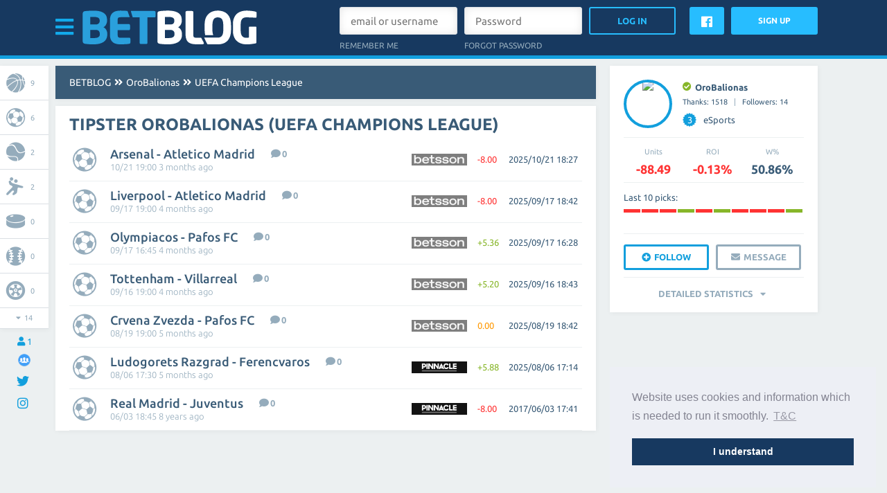

--- FILE ---
content_type: text/html; charset=UTF-8
request_url: https://www.betblog.com/tipster/orobalionas/football/uefa-champions-league/
body_size: 19431
content:
<!doctype html>
<html lang="en">
	<head>
		<link rel="canonical" href="https://www.betblog.com/tipster/orobalionas/football/uefa-champions-league/" />
        <!--<link rel="alternate" media="only screen and (max-width: 640px)"  href="https://m.betblog.com/tipster/orobalionas/football/uefa-champions-league/">-->
		<meta charset="utf-8">
                <title>OroBalionas / Tipster (UEFA Champions League) | BETBLOG ✅</title>
        <meta name="twitter:title" content="OroBalionas / Tipster (UEFA Champions League)">
<meta name="twitter:description" content="Betblog tipster OroBalionas betting tips, analytics, picks, statistic and comments. Picks are totally free (UEFA Champions League)">
<meta name="twitter:card" content="summary">
<meta name="twitter:image" content="https://www.betblog.com/avatars/20791.jpg?ver=1541531516">
<meta property="og:title" content="OroBalionas / Tipster (UEFA Champions League)">
<meta property="og:description" content="Betblog tipster OroBalionas betting tips, analytics, picks, statistic and comments. Picks are totally free (UEFA Champions League)">
<meta property="og:type" content="website">
<meta property="fb:app_id" content="1535009560122639">
<meta property="og:url" content="https://www.betblog.com/tipster/orobalionas/football/uefa-champions-league/">
<meta property="og:image" content="https://www.betblog.com/avatars/20791.jpg?ver=1541531516">
<meta name="description" content="Betblog tipster OroBalionas betting tips, analytics, picks, statistic and comments. Picks are totally free (UEFA Champions League)">        <link rel="stylesheet" type="text/css" href="/css/style.css?v=1.014689161" />
		<link rel="stylesheet" type="text/css" href="/css/fonts.css?v=1.014689161" />
		<link rel="stylesheet" type="text/css" href="/css/fa52.css?v=1.014689161" />
		<link rel="stylesheet" type="text/css" href="/css/betblog.css?v=1.014689161" />
		<script type="979df4f0f73c331fba0225c7-text/javascript" src="/js/prototype.js?v=1.014689161"></script>
		<script type="979df4f0f73c331fba0225c7-text/javascript" src="/js/scriptaculous.js?load=effects&v=1.014689161"></script>
		<script type="979df4f0f73c331fba0225c7-text/javascript" src="/js/vbt.js?v=1.014689161"></script>
		<script type="979df4f0f73c331fba0225c7-text/javascript" src="/js/objects.js?v=1.014689161"></script>
                <link rel="stylesheet" type="text/css" href="/lib/choices/choices.min.css?v=1.014689161" />
                <script type="979df4f0f73c331fba0225c7-text/javascript" src="/lib/choices/choices.min.js?v=1.014689161"></script>
                <script type="979df4f0f73c331fba0225c7-text/javascript" src="/js/multiform.js?v=1.014689161"></script>
                <script type="979df4f0f73c331fba0225c7-text/javascript" src="/js/f2.js?v=1.014689161"></script>
                <link rel="stylesheet" type="text/css" href="/css/flag-icon.css?v=1.014689161" />
		<script type="979df4f0f73c331fba0225c7-text/javascript">
			Vbt.url.params.language = 'en';
            Vbt.url.base = '/';
		</script>
		<script data-ad-client="ca-pub-7082550272920808" async src="https://pagead2.googlesyndication.com/pagead/js/adsbygoogle.js" type="979df4f0f73c331fba0225c7-text/javascript"></script>
    		<link rel="shortcut icon" type="image/png" href="/sites/2/betblog.png?1540140849" />
    			<script type="979df4f0f73c331fba0225c7-text/javascript">   (function(i,s,o,g,r,a,m){i['GoogleAnalyticsObject']=r;i[r]=i[r]||function(){   (i[r].q=i[r].q||[]).push(arguments)},i[r].l=1*new Date();a=s.createElement(o),   m=s.getElementsByTagName(o)[0];a.async=1;a.src=g;m.parentNode.insertBefore(a,m)   })(window,document,'script','https://www.google-analytics.com/analytics.js','ga');    ga('create', 'UA-22712090-4', 'auto');   ga('send', 'pageview');  </script>		</head>
	<body class="">
<div id="fb-root"></div>
<script type="979df4f0f73c331fba0225c7-text/javascript">(function(d, s, id) {
  var js, fjs = d.getElementsByTagName(s)[0];
  if (d.getElementById(id)) return;
  js = d.createElement(s); js.id = id;
  js.src = 'https://connect.facebook.net/en_US/sdk.js#xfbml=1&version=v3.1&appId=1535009560122639&autoLogAppEvents=1';
  fjs.parentNode.insertBefore(js, fjs);
}(document, 'script', 'facebook-jssdk'));</script>
							<div class="center" data-banner-block="top-header"></div>
	        <header class="notranslate" id="header">
            <div class="container">
				            	<div class="toggle-menu"><i class="icon-bars" data-slide-toggle="nav"></i></div>
				                <a href="/" class="logo"><img src="/sites/2/betblog.svg?0"></a>
				<div class="login-area">
        <form class="login" action="/login" onsubmit="if (!window.__cfRLUnblockHandlers) return false; return Vbt.form.submit(this)" data-cf-modified-979df4f0f73c331fba0225c7-="">
        	<div>
                <input name="email_username" type="text" placeholder="email or username">
        		<input data-custom="checkbox" type="checkbox" name="remember" value="remember" checked>
        		<span>Remember me</span>
        	</div>
        	<div>
        		<input type="password" name="password" placeholder="Password">
                        <a class="forgot-pasword" data-ajax-request="" data-ajax-request-url="/forgot-password">Forgot password</a>
        	</div>
                <input type="hidden" class="inputFpValue" name="fpvalue" value="">
			<input type="submit" name="login" value="Log In">
        </form>

        <a href="https://www.facebook.com/v12.0/dialog/oauth?client_id=1535009560122639&state=df0f20d621e1c6dfa7d512b5621ba589&response_type=code&sdk=php-sdk-5.7.0&redirect_uri=https%3A%2F%2Fwww.betblog.com%2Ffacebook&scope=email" class="fb-login">
        	<span class="brand icon-facebook"></span>
        </a>
        <div data-ajax-request="" data-ajax-request-url="/register" class="button">Sign Up</div>
</div>
            </div>
        </header>
		
		        				<nav id="nav" class="top" style="display:none;">
			<div class="containermenu">
                <ul>
                                                        <li class="expand">
                        <a href="/picks/" >Free picks</a>
                        <span class="icon-caret-down"></span>
                        <ul class="shadow">
                                                            <li><a href="/picks/latest/">Latest picks</a></li>
                                                            <li><a href="/picks/todays-bet-tips/">Free Today's bet Tips</a></li>
                                                            <li><a href="/feed/">Picks Feed</a></li>
                                                    </ul>
                    </li>
                                                                            <li class="expand">
                        <a href="/bookmakers/" >Bookmakers</a>
                        <span class="icon-caret-down"></span>
                        <ul class="shadow">
                                                            <li><a href="/pinnacle/">Pinnacle</a></li>
                                                            <li><a href="/bet365/">Bet365</a></li>
                                                            <li><a href="/betfair/">Betfair</a></li>
                                                            <li><a href="/unibet/">Unibet</a></li>
                                                    </ul>
                    </li>
                                                                            <li><a href="/forum/" >Forum</a></li>
                                                                            <li class="expand">
                        <a href="/calculators/" >Calculators</a>
                        <span class="icon-caret-down"></span>
                        <ul class="shadow">
                                                            <li><a href="/calculators/surebets-2-way/">2way surebets calculator</a></li>
                                                            <li><a href="/calculators/surebets-3-way/">3way surebets calculator</a></li>
                                                            <li><a href="/calculators/odds-converter/">Odds converter</a></li>
                                                            <li><a href="/calculators/odds-margin/">Odds margin</a></li>
                                                            <li><a href="/calculators/roi/">ROI calculator</a></li>
                                                    </ul>
                    </li>
                                                                            <li class="expand">
                        <a href="/betting-guide/" >Betting Guide</a>
                        <span class="icon-caret-down"></span>
                        <ul class="shadow">
                                                            <li><a href="/neteller/">Neteller</a></li>
                                                            <li><a href="/free-bets/">Free Bets</a></li>
                                                            <li><a href="/betting-guide/sports-betting-bankroll-management/">Bankroll Management</a></li>
                                                            <li><a href="/skrill/">Skrill</a></li>
                                                            <li><a href="/paysafecard/">Paysafecard</a></li>
                                                            <li><a href="/betting-news/">Betting News</a></li>
                                                            <li><a href="/gambling-online/">Gambling online</a></li>
                                                            <li><a href="/poker-online/">Poker online</a></li>
                                                            <li><a href="/casino-online/">Casino Online</a></li>
                                                            <li><a href="/betting-online/">Betting online</a></li>
                                                            <li><a href="/livescore/">Livescore</a></li>
                                                    </ul>
                    </li>
                                                                            <li><a href="/promo" style="color:#a7e554">Promo</a></li>
                                                                            <li><a href="/about-betblog/" >About</a></li>
                                                                            <li><a href="/search/" ><span class="icon-search"></span></a></li>
                                                    </ul>
			</div>
		</nav>
						
					<div class="center" data-banner-block="under-menu"></div>
				<main class="notranslate">
			<div class="container">
								
																	
									<div class="left-sidebar">
    <div class="fix-wrapper" data-sticky>
        <ul class="tiny-shadow">
                                    <li><a title="Basketball: free betting tips picks" href="/basketball/"><span class="icon-basketball"></span>9</a></li>
    	            <li><a title="Football: free betting tips picks" href="/football/"><span class="icon-soccer"></span>6</a></li>
    	            <li><a title="Tennis: free betting tips picks" href="/tennis/"><span class="icon-tennis"></span>2</a></li>
    	            <li><a title="Handball: free betting tips picks" href="/handball/"><span class="icon-handball"></span>2</a></li>
    	            <li><a title="Ice hockey: free betting tips picks" href="/ice-hockey/"><span class="icon-icehockey"></span>0</a></li>
    	            <li><a title="Baseball: free betting tips picks" href="/baseball/"><span class="icon-baseball"></span>0</a></li>
    	            <li><a title="Auto/Moto: free betting tips picks" href="/auto-moto/"><span class="icon-cars"></span>0</a></li>
    	            <li><a title="American football: free betting tips picks" href="/american-football/"><span class="icon-football"></span>0</a></li>
    	            <li><a title="Volleyball: free betting tips picks" href="/volleyball/"><span class="icon-valleyball"></span>0</a></li>
    	            <li><a title="Other sports: free betting tips picks" href="/other-sports/"><span class="icon-others"></span>0</a></li>
    	            <li><a title="Other events: free betting tips picks" href="/other-events/"><span class="icon-comments"></span>0</a></li>
    	            <li><a title="eSports: free betting tips picks" href="/e-sport/"><span class="icon-headphones"></span>0</a></li>
    	            <li><a title="Horse Racing: free betting tips picks" href="/horse-racing/"><span class="icon-horse"></span>0</a></li>
    	            <li><a title="Table Tennis: free betting tips picks" href="/table-tennis/"><span class="icon-tabletennis"></span>0</a></li>
    	                            <li><a title="Long term" href="/longterm/"><span class="icon-more"></span>18</a></li>
            	            <li data-toggle="div.fix-wrapper"><span class="icon-caret-down"></span><span class="icon-caret-up"></span><span>14</span></li>
    	        </ul>
            <div class="users" title="Online visitors counter">
        	<span class="icon-user"></span>
        	<span>1</span>
        </div>
    
            <div class="facebook">
            <a href="https://www.facebook.com/Bettingblog/" title="Facebook group" target="_blank"><div class="facebook-group-img"></div></a>
        </div>
                    <div class="facebook">
                <a href="https://twitter.com/Betblog_com" title="Twitter page" target="_blank"><span class="brand icon-twitter"></span></a>
            </div>
            <div class="facebook">
                <a href="https://www.instagram.com/betblogcom/" title="Instagram page" target="_blank"><span class="brand icon-instagram"></span></a>
            </div>
        
        
    </div>
</div>								<div id="content">
<div class="notimezone">
    <span class="notice">Select your timezone:</span>
    <select name="zone" data-elements-custom="select" data-elements-custom-class="custom-select small" data-dependant-select="notimezone">
    <option value="Europe/Amsterdam:Amsterdam (20:33)|Europe/Andorra:Andorra (20:33)|Europe/Astrakhan:Astrakhan (23:33)|Europe/Athens:Athens (21:33)|Europe/Belgrade:Belgrade (20:33)|Europe/Berlin:Berlin (20:33)|Europe/Bratislava:Bratislava (20:33)|Europe/Brussels:Brussels (20:33)|Europe/Bucharest:Bucharest (21:33)|Europe/Budapest:Budapest (20:33)|Europe/Busingen:Busingen (20:33)|Europe/Chisinau:Chisinau (21:33)|Europe/Copenhagen:Copenhagen (20:33)|Europe/Dublin:Dublin (19:33)|Europe/Gibraltar:Gibraltar (20:33)|Europe/Guernsey:Guernsey (19:33)|Europe/Helsinki:Helsinki (21:33)|Europe/Isle_of_Man:Isle of Man (19:33)|Europe/Istanbul:Istanbul (22:33)|Europe/Jersey:Jersey (19:33)|Europe/Kaliningrad:Kaliningrad (21:33)|Europe/Kiev:Kiev (21:33)|Europe/Kirov:Kirov (22:33)|Europe/Lisbon:Lisbon (19:33)|Europe/Ljubljana:Ljubljana (20:33)|Europe/London:London (19:33)|Europe/Luxembourg:Luxembourg (20:33)|Europe/Madrid:Madrid (20:33)|Europe/Malta:Malta (20:33)|Europe/Mariehamn:Mariehamn (21:33)|Europe/Minsk:Minsk (22:33)|Europe/Monaco:Monaco (20:33)|Europe/Moscow:Moscow (22:33)|Europe/Oslo:Oslo (20:33)|Europe/Paris:Paris (20:33)|Europe/Podgorica:Podgorica (20:33)|Europe/Prague:Prague (20:33)|Europe/Riga:Riga (21:33)|Europe/Rome:Rome (20:33)|Europe/Samara:Samara (23:33)|Europe/San_Marino:San Marino (20:33)|Europe/Sarajevo:Sarajevo (20:33)|Europe/Saratov:Saratov (23:33)|Europe/Simferopol:Simferopol (22:33)|Europe/Skopje:Skopje (20:33)|Europe/Sofia:Sofia (21:33)|Europe/Stockholm:Stockholm (20:33)|Europe/Tallinn:Tallinn (21:33)|Europe/Tirane:Tirane (20:33)|Europe/Ulyanovsk:Ulyanovsk (23:33)|Europe/Uzhgorod:Uzhgorod (21:33)|Europe/Vaduz:Vaduz (20:33)|Europe/Vatican:Vatican (20:33)|Europe/Vienna:Vienna (20:33)|Europe/Vilnius:Vilnius (21:33)|Europe/Volgograd:Volgograd (23:33)|Europe/Warsaw:Warsaw (20:33)|Europe/Zagreb:Zagreb (20:33)|Europe/Zaporozhye:Zaporozhye (21:33)|Europe/Zurich:Zurich (20:33)">Europe</option>
    <option value="America/Adak:Adak (09:33)|America/Anchorage:Anchorage (10:33)|America/Anguilla:Anguilla (15:33)|America/Antigua:Antigua (15:33)|America/Araguaina:Araguaina (16:33)|America/Argentina/Buenos_Aires:Argentina/Buenos Aires (16:33)|America/Argentina/Catamarca:Argentina/Catamarca (16:33)|America/Argentina/Cordoba:Argentina/Cordoba (16:33)|America/Argentina/Jujuy:Argentina/Jujuy (16:33)|America/Argentina/La_Rioja:Argentina/La Rioja (16:33)|America/Argentina/Mendoza:Argentina/Mendoza (16:33)|America/Argentina/Rio_Gallegos:Argentina/Rio Gallegos (16:33)|America/Argentina/Salta:Argentina/Salta (16:33)|America/Argentina/San_Juan:Argentina/San Juan (16:33)|America/Argentina/San_Luis:Argentina/San Luis (16:33)|America/Argentina/Tucuman:Argentina/Tucuman (16:33)|America/Argentina/Ushuaia:Argentina/Ushuaia (16:33)|America/Aruba:Aruba (15:33)|America/Asuncion:Asuncion (16:33)|America/Atikokan:Atikokan (14:33)|America/Bahia:Bahia (16:33)|America/Bahia_Banderas:Bahia Banderas (13:33)|America/Barbados:Barbados (15:33)|America/Belem:Belem (16:33)|America/Belize:Belize (13:33)|America/Blanc-Sablon:Blanc-Sablon (15:33)|America/Boa_Vista:Boa Vista (15:33)|America/Bogota:Bogota (14:33)|America/Boise:Boise (12:33)|America/Cambridge_Bay:Cambridge Bay (12:33)|America/Campo_Grande:Campo Grande (15:33)|America/Cancun:Cancun (14:33)|America/Caracas:Caracas (15:33)|America/Cayenne:Cayenne (16:33)|America/Cayman:Cayman (14:33)|America/Chicago:Chicago (13:33)|America/Chihuahua:Chihuahua (12:33)|America/Costa_Rica:Costa Rica (13:33)|America/Creston:Creston (12:33)|America/Cuiaba:Cuiaba (15:33)|America/Curacao:Curacao (15:33)|America/Danmarkshavn:Danmarkshavn (19:33)|America/Dawson:Dawson (12:33)|America/Dawson_Creek:Dawson Creek (12:33)|America/Denver:Denver (12:33)|America/Detroit:Detroit (14:33)|America/Dominica:Dominica (15:33)|America/Edmonton:Edmonton (12:33)|America/Eirunepe:Eirunepe (14:33)|America/El_Salvador:El Salvador (13:33)|America/Fort_Nelson:Fort Nelson (12:33)|America/Fortaleza:Fortaleza (16:33)|America/Glace_Bay:Glace Bay (15:33)|America/Godthab:Godthab (16:33)|America/Goose_Bay:Goose Bay (15:33)|America/Grand_Turk:Grand Turk (14:33)|America/Grenada:Grenada (15:33)|America/Guadeloupe:Guadeloupe (15:33)|America/Guatemala:Guatemala (13:33)|America/Guayaquil:Guayaquil (14:33)|America/Guyana:Guyana (15:33)|America/Halifax:Halifax (15:33)|America/Havana:Havana (14:33)|America/Hermosillo:Hermosillo (12:33)|America/Indiana/Indianapolis:Indiana/Indianapolis (14:33)|America/Indiana/Knox:Indiana/Knox (13:33)|America/Indiana/Marengo:Indiana/Marengo (14:33)|America/Indiana/Petersburg:Indiana/Petersburg (14:33)|America/Indiana/Tell_City:Indiana/Tell City (13:33)|America/Indiana/Vevay:Indiana/Vevay (14:33)|America/Indiana/Vincennes:Indiana/Vincennes (14:33)|America/Indiana/Winamac:Indiana/Winamac (14:33)|America/Inuvik:Inuvik (12:33)|America/Iqaluit:Iqaluit (14:33)|America/Jamaica:Jamaica (14:33)|America/Juneau:Juneau (10:33)|America/Kentucky/Louisville:Kentucky/Louisville (14:33)|America/Kentucky/Monticello:Kentucky/Monticello (14:33)|America/Kralendijk:Kralendijk (15:33)|America/La_Paz:La Paz (15:33)|America/Lima:Lima (14:33)|America/Los_Angeles:Los Angeles (11:33)|America/Lower_Princes:Lower Princes (15:33)|America/Maceio:Maceio (16:33)|America/Managua:Managua (13:33)|America/Manaus:Manaus (15:33)|America/Marigot:Marigot (15:33)|America/Martinique:Martinique (15:33)|America/Matamoros:Matamoros (13:33)|America/Mazatlan:Mazatlan (12:33)|America/Menominee:Menominee (13:33)|America/Merida:Merida (13:33)|America/Metlakatla:Metlakatla (10:33)|America/Mexico_City:Mexico City (13:33)|America/Miquelon:Miquelon (16:33)|America/Moncton:Moncton (15:33)|America/Monterrey:Monterrey (13:33)|America/Montevideo:Montevideo (16:33)|America/Montserrat:Montserrat (15:33)|America/Nassau:Nassau (14:33)|America/New_York:New York (14:33)|America/Nipigon:Nipigon (14:33)|America/Nome:Nome (10:33)|America/Noronha:Noronha (17:33)|America/North_Dakota/Beulah:North Dakota/Beulah (13:33)|America/North_Dakota/Center:North Dakota/Center (13:33)|America/North_Dakota/New_Salem:North Dakota/New Salem (13:33)|America/Ojinaga:Ojinaga (12:33)|America/Panama:Panama (14:33)|America/Pangnirtung:Pangnirtung (14:33)|America/Paramaribo:Paramaribo (16:33)|America/Phoenix:Phoenix (12:33)|America/Port-au-Prince:Port-au-Prince (14:33)|America/Port_of_Spain:Port of Spain (15:33)|America/Porto_Velho:Porto Velho (15:33)|America/Puerto_Rico:Puerto Rico (15:33)|America/Punta_Arenas:Punta Arenas (16:33)|America/Rainy_River:Rainy River (13:33)|America/Rankin_Inlet:Rankin Inlet (13:33)|America/Recife:Recife (16:33)|America/Regina:Regina (13:33)|America/Resolute:Resolute (13:33)|America/Rio_Branco:Rio Branco (14:33)|America/Santarem:Santarem (16:33)|America/Santiago:Santiago (16:33)|America/Santo_Domingo:Santo Domingo (15:33)|America/Sao_Paulo:Sao Paulo (16:33)|America/Scoresbysund:Scoresbysund (18:33)|America/Sitka:Sitka (10:33)|America/St_Barthelemy:St Barthelemy (15:33)|America/St_Johns:St Johns (16:03)|America/St_Kitts:St Kitts (15:33)|America/St_Lucia:St Lucia (15:33)|America/St_Thomas:St Thomas (15:33)|America/St_Vincent:St Vincent (15:33)|America/Swift_Current:Swift Current (13:33)|America/Tegucigalpa:Tegucigalpa (13:33)|America/Thule:Thule (15:33)|America/Thunder_Bay:Thunder Bay (14:33)|America/Tijuana:Tijuana (11:33)|America/Toronto:Toronto (14:33)|America/Tortola:Tortola (15:33)|America/Vancouver:Vancouver (11:33)|America/Whitehorse:Whitehorse (12:33)|America/Winnipeg:Winnipeg (13:33)|America/Yakutat:Yakutat (10:33)|America/Yellowknife:Yellowknife (12:33)">America</option>
    <option value="Asia/Aden:Aden (22:33)|Asia/Almaty:Almaty (01:33)|Asia/Amman:Amman (21:33)|Asia/Anadyr:Anadyr (07:33)|Asia/Aqtau:Aqtau (00:33)|Asia/Aqtobe:Aqtobe (00:33)|Asia/Ashgabat:Ashgabat (00:33)|Asia/Atyrau:Atyrau (00:33)|Asia/Baghdad:Baghdad (22:33)|Asia/Bahrain:Bahrain (22:33)|Asia/Baku:Baku (23:33)|Asia/Bangkok:Bangkok (02:33)|Asia/Barnaul:Barnaul (02:33)|Asia/Beirut:Beirut (21:33)|Asia/Bishkek:Bishkek (01:33)|Asia/Brunei:Brunei (03:33)|Asia/Chita:Chita (04:33)|Asia/Choibalsan:Choibalsan (03:33)|Asia/Colombo:Colombo (01:03)|Asia/Damascus:Damascus (21:33)|Asia/Dhaka:Dhaka (01:33)|Asia/Dili:Dili (04:33)|Asia/Dubai:Dubai (23:33)|Asia/Dushanbe:Dushanbe (00:33)|Asia/Famagusta:Famagusta (21:33)|Asia/Gaza:Gaza (21:33)|Asia/Hebron:Hebron (21:33)|Asia/Ho_Chi_Minh:Ho Chi Minh (02:33)|Asia/Hong_Kong:Hong Kong (03:33)|Asia/Hovd:Hovd (02:33)|Asia/Irkutsk:Irkutsk (03:33)|Asia/Jakarta:Jakarta (02:33)|Asia/Jayapura:Jayapura (04:33)|Asia/Jerusalem:Jerusalem (21:33)|Asia/Kabul:Kabul (00:03)|Asia/Kamchatka:Kamchatka (07:33)|Asia/Karachi:Karachi (00:33)|Asia/Kathmandu:Kathmandu (01:18)|Asia/Khandyga:Khandyga (04:33)|Asia/Kolkata:Kolkata (01:03)|Asia/Krasnoyarsk:Krasnoyarsk (02:33)|Asia/Kuala_Lumpur:Kuala Lumpur (03:33)|Asia/Kuching:Kuching (03:33)|Asia/Kuwait:Kuwait (22:33)|Asia/Macau:Macau (03:33)|Asia/Magadan:Magadan (06:33)|Asia/Makassar:Makassar (03:33)|Asia/Manila:Manila (03:33)|Asia/Muscat:Muscat (23:33)|Asia/Nicosia:Nicosia (21:33)|Asia/Novokuznetsk:Novokuznetsk (02:33)|Asia/Novosibirsk:Novosibirsk (02:33)|Asia/Omsk:Omsk (01:33)|Asia/Oral:Oral (00:33)|Asia/Phnom_Penh:Phnom Penh (02:33)|Asia/Pontianak:Pontianak (02:33)|Asia/Pyongyang:Pyongyang (04:33)|Asia/Qatar:Qatar (22:33)|Asia/Qyzylorda:Qyzylorda (00:33)|Asia/Riyadh:Riyadh (22:33)|Asia/Sakhalin:Sakhalin (06:33)|Asia/Samarkand:Samarkand (00:33)|Asia/Seoul:Seoul (04:33)|Asia/Shanghai:Shanghai (03:33)|Asia/Singapore:Singapore (03:33)|Asia/Srednekolymsk:Srednekolymsk (06:33)|Asia/Taipei:Taipei (03:33)|Asia/Tashkent:Tashkent (00:33)|Asia/Tbilisi:Tbilisi (23:33)|Asia/Tehran:Tehran (23:03)|Asia/Thimphu:Thimphu (01:33)|Asia/Tokyo:Tokyo (04:33)|Asia/Tomsk:Tomsk (02:33)|Asia/Ulaanbaatar:Ulaanbaatar (03:33)|Asia/Urumqi:Urumqi (01:33)|Asia/Ust-Nera:Ust-Nera (05:33)|Asia/Vientiane:Vientiane (02:33)|Asia/Vladivostok:Vladivostok (05:33)|Asia/Yakutsk:Yakutsk (04:33)|Asia/Yangon:Yangon (02:03)|Asia/Yekaterinburg:Yekaterinburg (00:33)|Asia/Yerevan:Yerevan (23:33)">Asia</option>
    <option value="Australia/Adelaide:Adelaide (06:03)|Australia/Brisbane:Brisbane (05:33)|Australia/Broken_Hill:Broken Hill (06:03)|Australia/Currie:Currie (06:33)|Australia/Darwin:Darwin (05:03)|Australia/Eucla:Eucla (04:18)|Australia/Hobart:Hobart (06:33)|Australia/Lindeman:Lindeman (05:33)|Australia/Lord_Howe:Lord Howe (06:33)|Australia/Melbourne:Melbourne (06:33)|Australia/Perth:Perth (03:33)|Australia/Sydney:Sydney (06:33)">Australia</option>
    <option value="Africa/Abidjan:Abidjan (19:33)|Africa/Accra:Accra (19:33)|Africa/Addis_Ababa:Addis Ababa (22:33)|Africa/Algiers:Algiers (20:33)|Africa/Asmara:Asmara (22:33)|Africa/Bamako:Bamako (19:33)|Africa/Bangui:Bangui (20:33)|Africa/Banjul:Banjul (19:33)|Africa/Bissau:Bissau (19:33)|Africa/Blantyre:Blantyre (21:33)|Africa/Brazzaville:Brazzaville (20:33)|Africa/Bujumbura:Bujumbura (21:33)|Africa/Cairo:Cairo (21:33)|Africa/Casablanca:Casablanca (20:33)|Africa/Ceuta:Ceuta (20:33)|Africa/Conakry:Conakry (19:33)|Africa/Dakar:Dakar (19:33)|Africa/Dar_es_Salaam:Dar es Salaam (22:33)|Africa/Djibouti:Djibouti (22:33)|Africa/Douala:Douala (20:33)|Africa/El_Aaiun:El Aaiun (20:33)|Africa/Freetown:Freetown (19:33)|Africa/Gaborone:Gaborone (21:33)|Africa/Harare:Harare (21:33)|Africa/Johannesburg:Johannesburg (21:33)|Africa/Juba:Juba (22:33)|Africa/Kampala:Kampala (22:33)|Africa/Khartoum:Khartoum (21:33)|Africa/Kigali:Kigali (21:33)|Africa/Kinshasa:Kinshasa (20:33)|Africa/Lagos:Lagos (20:33)|Africa/Libreville:Libreville (20:33)|Africa/Lome:Lome (19:33)|Africa/Luanda:Luanda (20:33)|Africa/Lubumbashi:Lubumbashi (21:33)|Africa/Lusaka:Lusaka (21:33)|Africa/Malabo:Malabo (20:33)|Africa/Maputo:Maputo (21:33)|Africa/Maseru:Maseru (21:33)|Africa/Mbabane:Mbabane (21:33)|Africa/Mogadishu:Mogadishu (22:33)|Africa/Monrovia:Monrovia (19:33)|Africa/Nairobi:Nairobi (22:33)|Africa/Ndjamena:Ndjamena (20:33)|Africa/Niamey:Niamey (20:33)|Africa/Nouakchott:Nouakchott (19:33)|Africa/Ouagadougou:Ouagadougou (19:33)|Africa/Porto-Novo:Porto-Novo (20:33)|Africa/Sao_Tome:Sao Tome (19:33)|Africa/Tripoli:Tripoli (21:33)|Africa/Tunis:Tunis (20:33)|Africa/Windhoek:Windhoek (21:33)">Africa</option>
    <option value="Atlantic/Azores:Azores (18:33)|Atlantic/Bermuda:Bermuda (15:33)|Atlantic/Canary:Canary (19:33)|Atlantic/Cape_Verde:Cape Verde (18:33)|Atlantic/Faroe:Faroe (19:33)|Atlantic/Madeira:Madeira (19:33)|Atlantic/Reykjavik:Reykjavik (19:33)|Atlantic/South_Georgia:South Georgia (17:33)|Atlantic/St_Helena:St Helena (19:33)|Atlantic/Stanley:Stanley (16:33)">Atlantic</option>
    <option value="Pacific/Apia:Apia (09:33)|Pacific/Auckland:Auckland (08:33)|Pacific/Bougainville:Bougainville (06:33)|Pacific/Chatham:Chatham (09:18)|Pacific/Chuuk:Chuuk (05:33)|Pacific/Easter:Easter (14:33)|Pacific/Efate:Efate (06:33)|Pacific/Enderbury:Enderbury (08:33)|Pacific/Fakaofo:Fakaofo (08:33)|Pacific/Fiji:Fiji (07:33)|Pacific/Funafuti:Funafuti (07:33)|Pacific/Galapagos:Galapagos (13:33)|Pacific/Gambier:Gambier (10:33)|Pacific/Guadalcanal:Guadalcanal (06:33)|Pacific/Guam:Guam (05:33)|Pacific/Honolulu:Honolulu (09:33)|Pacific/Kiritimati:Kiritimati (09:33)|Pacific/Kosrae:Kosrae (06:33)|Pacific/Kwajalein:Kwajalein (07:33)|Pacific/Majuro:Majuro (07:33)|Pacific/Marquesas:Marquesas (10:03)|Pacific/Midway:Midway (08:33)|Pacific/Nauru:Nauru (07:33)|Pacific/Niue:Niue (08:33)|Pacific/Norfolk:Norfolk (07:33)|Pacific/Noumea:Noumea (06:33)|Pacific/Pago_Pago:Pago Pago (08:33)|Pacific/Palau:Palau (04:33)|Pacific/Pitcairn:Pitcairn (11:33)|Pacific/Pohnpei:Pohnpei (06:33)|Pacific/Port_Moresby:Port Moresby (05:33)|Pacific/Rarotonga:Rarotonga (09:33)|Pacific/Saipan:Saipan (05:33)|Pacific/Tahiti:Tahiti (09:33)|Pacific/Tarawa:Tarawa (07:33)|Pacific/Tongatapu:Tongatapu (08:33)|Pacific/Wake:Wake (07:33)|Pacific/Wallis:Wallis (07:33)">Pacific</option>
    <option value="Antarctica/Casey:Antarctica/Casey (03:33)|Antarctica/Davis:Antarctica/Davis (02:33)|Antarctica/DumontDUrville:Antarctica/DumontDUrville (05:33)|Antarctica/Macquarie:Antarctica/Macquarie (06:33)|Antarctica/Mawson:Antarctica/Mawson (00:33)|Antarctica/McMurdo:Antarctica/McMurdo (08:33)|Antarctica/Palmer:Antarctica/Palmer (16:33)|Antarctica/Rothera:Antarctica/Rothera (16:33)|Antarctica/Syowa:Antarctica/Syowa (22:33)|Antarctica/Troll:Antarctica/Troll (19:33)|Antarctica/Vostok:Antarctica/Vostok (01:33)|Arctic/Longyearbyen:Arctic/Longyearbyen (20:33)|Indian/Antananarivo:Indian/Antananarivo (22:33)|Indian/Chagos:Indian/Chagos (01:33)|Indian/Christmas:Indian/Christmas (02:33)|Indian/Cocos:Indian/Cocos (02:03)|Indian/Comoro:Indian/Comoro (22:33)|Indian/Kerguelen:Indian/Kerguelen (00:33)|Indian/Mahe:Indian/Mahe (23:33)|Indian/Maldives:Indian/Maldives (00:33)|Indian/Mauritius:Indian/Mauritius (23:33)|Indian/Mayotte:Indian/Mayotte (22:33)|Indian/Reunion:Indian/Reunion (23:33)|UTC:UTC (19:33)" selected>Others</option>
</select>
<select name="notimezone" id="notimezone" data-elements-custom="select" data-elements-custom-class="custom-select big" >
    <option value="Antarctica/Casey">Antarctica/Casey (03:33)</option>
    <option value="Antarctica/Davis">Antarctica/Davis (02:33)</option>
    <option value="Antarctica/DumontDUrville">Antarctica/DumontDUrville (05:33)</option>
    <option value="Antarctica/Macquarie">Antarctica/Macquarie (06:33)</option>
    <option value="Antarctica/Mawson">Antarctica/Mawson (00:33)</option>
    <option value="Antarctica/McMurdo">Antarctica/McMurdo (08:33)</option>
    <option value="Antarctica/Palmer">Antarctica/Palmer (16:33)</option>
    <option value="Antarctica/Rothera">Antarctica/Rothera (16:33)</option>
    <option value="Antarctica/Syowa">Antarctica/Syowa (22:33)</option>
    <option value="Antarctica/Troll">Antarctica/Troll (19:33)</option>
    <option value="Antarctica/Vostok">Antarctica/Vostok (01:33)</option>
    <option value="Arctic/Longyearbyen">Arctic/Longyearbyen (20:33)</option>
    <option value="Indian/Antananarivo">Indian/Antananarivo (22:33)</option>
    <option value="Indian/Chagos">Indian/Chagos (01:33)</option>
    <option value="Indian/Christmas">Indian/Christmas (02:33)</option>
    <option value="Indian/Cocos">Indian/Cocos (02:03)</option>
    <option value="Indian/Comoro">Indian/Comoro (22:33)</option>
    <option value="Indian/Kerguelen">Indian/Kerguelen (00:33)</option>
    <option value="Indian/Mahe">Indian/Mahe (23:33)</option>
    <option value="Indian/Maldives">Indian/Maldives (00:33)</option>
    <option value="Indian/Mauritius">Indian/Mauritius (23:33)</option>
    <option value="Indian/Mayotte">Indian/Mayotte (22:33)</option>
    <option value="Indian/Reunion">Indian/Reunion (23:33)</option>
    <option value="UTC" selected>UTC (19:33)</option>
</select>
<span class="button" data-ajax-request="value|field" data-ajax-request-url="/settings" data-ajax-request-param-value="field|#notimezone" data-ajax-request-param-field="timezone">Select</span>
</div>
    <div class="block tiny-shadow breadcrumbs">
        <div class="header">
            <div class="breadcrumb">
                                    <a href="/">BETBLOG</a>
                    <span class="icon-angle-double-right"></span>                                    <a href="/tipster/orobalionas">OroBalionas</a>
                    <span class="icon-angle-double-right"></span>                                    <a href="/tipster/orobalionas/football/uefa-champions-league/">UEFA Champions League</a>
                                                </div>
        </div>
    </div>
										<div class="block tiny-shadow">
    <div class="header">
        <h1>Tipster OroBalionas (UEFA Champions League)</h1>
    </div>
    <div class="content">
        <ul class="bet-list active">
                                <li  itemscope itemtype="http://schema.org/SportsEvent">
    <div class="highlighter"></div>
    <div class="wrapper">
        <div class="group icon-soccer"></div>
        <div class="info">
            <div class="relative match">
                <div class="hover">
                    <span>
                        OroBalionas Pick @ 1.950<br>
                                            Pick:                         (Under 2.5)                    <br>
                        Units: -88.49; 50.86%<br>
                        Added 2025/10/21 18:27                    </span>
                    <div></div>
                </div>
                <a href="/picks/773219-arsenal-atletico-madrid">Arsenal - Atletico Madrid</a>
            </div>
            <a href="/picks/773219-arsenal-atletico-madrid#comments" class="comment-bubble"><i class="icon-comment"></i>0</a>
            <span class="time-ago">10/21 19:00 3 months ago</span>
        </div>
        <div class="site">
            <a href="/betsson/visit/" target="_blank">
                                                    <img class="bookmaker-logo grey-img" src="/bookmakers/5/betsson_lt.jpg?v=1.014689161">
                            </a>
        </div>
        <div class="units">
            <span class="red">-8.00</span>
                    </div>
                <div class="date">
            <span>2025/10/21 18:27</span>
        </div>
            </div>
        <meta itemprop="eventStatus" content="http://schema.org/EventScheduled">
    <meta itemprop="eventAttendanceMode" content="http://schema.org/OfflineEventAttendanceMode">
    <meta itemprop="name" content="Arsenal - Atletico Madrid">
    <meta itemprop="description" content="Arsenal - Atletico Madrid (Under 2.5) @ 1.950 8/10 (OroBalionas)">
    <div itemprop="competitor" itemscope itemtype="http://schema.org/SportsTeam">
      <meta itemprop="name" content="Arsenal - Atletico Madrid" />
    </div>
    <div itemprop="performer" itemscope itemtype="http://schema.org/Person">
        <meta itemprop="name" content="OroBalionas">
        <meta itemprop="url" content="https://www.betblog.com/tipster/orobalionas">
    </div>
    <div itemprop="location" itemscope itemtype="http://schema.org/Place">
        <meta itemprop="name" content="UEFA Champions League">
        <meta itemprop="url" content="https://www.betblog.com/football/uefa-champions-league/">
        <meta itemprop="address" content="United Kingdom">
    </div>
    <div itemprop="offers" itemscope itemtype="http://schema.org/AggregateOffer">
        <meta itemprop="price" content="8">
        <meta itemprop="priceCurrency" content="EUR">
        <meta itemprop="url" content="https://www.betblog.com/betsson/visit/">
        <meta itemprop="availability" content="http://schema.org/OnlineOnly">
        <meta itemprop="validFrom" content="2025-10-21GMT18:27:41+00:00">
    </div>
    <meta itemprop="startDate" content="2025-10-21GMT19:00:00+00:00">
    <meta itemprop="endDate" content="2025-10-21GMT21:00:00+00:00">
    <meta itemprop="image" content="https://www.betblog.com/groups/2/subpage_pick_headers_03.jpg?v=1.014689161">

</li>

                                <li  itemscope itemtype="http://schema.org/SportsEvent">
    <div class="highlighter"></div>
    <div class="wrapper">
        <div class="group icon-soccer"></div>
        <div class="info">
            <div class="relative match">
                <div class="hover">
                    <span>
                        OroBalionas Pick @ 1.850<br>
                                            Pick:                         (Under 3)                    <br>
                        Units: -88.49; 50.86%<br>
                        Added 2025/09/17 18:42                    </span>
                    <div></div>
                </div>
                <a href="/picks/771224-liverpool-atletico-madrid">Liverpool - Atletico Madrid</a>
            </div>
            <a href="/picks/771224-liverpool-atletico-madrid#comments" class="comment-bubble"><i class="icon-comment"></i>0</a>
            <span class="time-ago">09/17 19:00 4 months ago</span>
        </div>
        <div class="site">
            <a href="/betsson/visit/" target="_blank">
                                                    <img class="bookmaker-logo grey-img" src="/bookmakers/5/betsson_lt.jpg?v=1.014689161">
                            </a>
        </div>
        <div class="units">
            <span class="red">-8.00</span>
                    </div>
                <div class="date">
            <span>2025/09/17 18:42</span>
        </div>
            </div>
        <meta itemprop="eventStatus" content="http://schema.org/EventScheduled">
    <meta itemprop="eventAttendanceMode" content="http://schema.org/OfflineEventAttendanceMode">
    <meta itemprop="name" content="Liverpool - Atletico Madrid">
    <meta itemprop="description" content="Liverpool - Atletico Madrid (Under 3) @ 1.850 8/10 (OroBalionas)">
    <div itemprop="competitor" itemscope itemtype="http://schema.org/SportsTeam">
      <meta itemprop="name" content="Liverpool - Atletico Madrid" />
    </div>
    <div itemprop="performer" itemscope itemtype="http://schema.org/Person">
        <meta itemprop="name" content="OroBalionas">
        <meta itemprop="url" content="https://www.betblog.com/tipster/orobalionas">
    </div>
    <div itemprop="location" itemscope itemtype="http://schema.org/Place">
        <meta itemprop="name" content="UEFA Champions League">
        <meta itemprop="url" content="https://www.betblog.com/football/uefa-champions-league/">
        <meta itemprop="address" content="United Kingdom">
    </div>
    <div itemprop="offers" itemscope itemtype="http://schema.org/AggregateOffer">
        <meta itemprop="price" content="8">
        <meta itemprop="priceCurrency" content="EUR">
        <meta itemprop="url" content="https://www.betblog.com/betsson/visit/">
        <meta itemprop="availability" content="http://schema.org/OnlineOnly">
        <meta itemprop="validFrom" content="2025-09-17GMT18:42:40+00:00">
    </div>
    <meta itemprop="startDate" content="2025-09-17GMT19:00:00+00:00">
    <meta itemprop="endDate" content="2025-09-17GMT21:00:00+00:00">
    <meta itemprop="image" content="https://www.betblog.com/groups/2/subpage_pick_headers_03.jpg?v=1.014689161">

</li>

                                <li  itemscope itemtype="http://schema.org/SportsEvent">
    <div class="highlighter"></div>
    <div class="wrapper">
        <div class="group icon-soccer"></div>
        <div class="info">
            <div class="relative match">
                <div class="hover">
                    <span>
                        OroBalionas Pick @ 1.670<br>
                                            Pick:                         (Under 3)                    <br>
                        Units: -88.49; 50.86%<br>
                        Added 2025/09/17 16:28                    </span>
                    <div></div>
                </div>
                <a href="/picks/771219-olympiacos-pafos-fc">Olympiacos - Pafos FC</a>
            </div>
            <a href="/picks/771219-olympiacos-pafos-fc#comments" class="comment-bubble"><i class="icon-comment"></i>0</a>
            <span class="time-ago">09/17 16:45 4 months ago</span>
        </div>
        <div class="site">
            <a href="/betsson/visit/" target="_blank">
                                                    <img class="bookmaker-logo grey-img" src="/bookmakers/5/betsson_lt.jpg?v=1.014689161">
                            </a>
        </div>
        <div class="units">
            <span class="green">+5.36</span>
                    </div>
                <div class="date">
            <span>2025/09/17 16:28</span>
        </div>
            </div>
        <meta itemprop="eventStatus" content="http://schema.org/EventScheduled">
    <meta itemprop="eventAttendanceMode" content="http://schema.org/OfflineEventAttendanceMode">
    <meta itemprop="name" content="Olympiacos - Pafos FC">
    <meta itemprop="description" content="Olympiacos - Pafos FC (Under 3) @ 1.670 8/10 (OroBalionas)">
    <div itemprop="competitor" itemscope itemtype="http://schema.org/SportsTeam">
      <meta itemprop="name" content="Olympiacos - Pafos FC" />
    </div>
    <div itemprop="performer" itemscope itemtype="http://schema.org/Person">
        <meta itemprop="name" content="OroBalionas">
        <meta itemprop="url" content="https://www.betblog.com/tipster/orobalionas">
    </div>
    <div itemprop="location" itemscope itemtype="http://schema.org/Place">
        <meta itemprop="name" content="UEFA Champions League">
        <meta itemprop="url" content="https://www.betblog.com/football/uefa-champions-league/">
        <meta itemprop="address" content="United Kingdom">
    </div>
    <div itemprop="offers" itemscope itemtype="http://schema.org/AggregateOffer">
        <meta itemprop="price" content="8">
        <meta itemprop="priceCurrency" content="EUR">
        <meta itemprop="url" content="https://www.betblog.com/betsson/visit/">
        <meta itemprop="availability" content="http://schema.org/OnlineOnly">
        <meta itemprop="validFrom" content="2025-09-17GMT16:28:32+00:00">
    </div>
    <meta itemprop="startDate" content="2025-09-17GMT16:45:00+00:00">
    <meta itemprop="endDate" content="2025-09-17GMT18:45:00+00:00">
    <meta itemprop="image" content="https://www.betblog.com/groups/2/subpage_pick_headers_03.jpg?v=1.014689161">

</li>

                                <li  itemscope itemtype="http://schema.org/SportsEvent">
    <div class="highlighter"></div>
    <div class="wrapper">
        <div class="group icon-soccer"></div>
        <div class="info">
            <div class="relative match">
                <div class="hover">
                    <span>
                        OroBalionas Pick @ 1.650<br>
                                            Pick:                         (Under 3)                    <br>
                        Units: -88.49; 50.86%<br>
                        Added 2025/09/16 18:43                    </span>
                    <div></div>
                </div>
                <a href="/picks/771171-tottenham-villarreal">Tottenham - Villarreal</a>
            </div>
            <a href="/picks/771171-tottenham-villarreal#comments" class="comment-bubble"><i class="icon-comment"></i>0</a>
            <span class="time-ago">09/16 19:00 4 months ago</span>
        </div>
        <div class="site">
            <a href="/betsson/visit/" target="_blank">
                                                    <img class="bookmaker-logo grey-img" src="/bookmakers/5/betsson_lt.jpg?v=1.014689161">
                            </a>
        </div>
        <div class="units">
            <span class="green">+5.20</span>
                    </div>
                <div class="date">
            <span>2025/09/16 18:43</span>
        </div>
            </div>
        <meta itemprop="eventStatus" content="http://schema.org/EventScheduled">
    <meta itemprop="eventAttendanceMode" content="http://schema.org/OfflineEventAttendanceMode">
    <meta itemprop="name" content="Tottenham - Villarreal">
    <meta itemprop="description" content="Tottenham - Villarreal (Under 3) @ 1.650 8/10 (OroBalionas)">
    <div itemprop="competitor" itemscope itemtype="http://schema.org/SportsTeam">
      <meta itemprop="name" content="Tottenham - Villarreal" />
    </div>
    <div itemprop="performer" itemscope itemtype="http://schema.org/Person">
        <meta itemprop="name" content="OroBalionas">
        <meta itemprop="url" content="https://www.betblog.com/tipster/orobalionas">
    </div>
    <div itemprop="location" itemscope itemtype="http://schema.org/Place">
        <meta itemprop="name" content="UEFA Champions League">
        <meta itemprop="url" content="https://www.betblog.com/football/uefa-champions-league/">
        <meta itemprop="address" content="United Kingdom">
    </div>
    <div itemprop="offers" itemscope itemtype="http://schema.org/AggregateOffer">
        <meta itemprop="price" content="8">
        <meta itemprop="priceCurrency" content="EUR">
        <meta itemprop="url" content="https://www.betblog.com/betsson/visit/">
        <meta itemprop="availability" content="http://schema.org/OnlineOnly">
        <meta itemprop="validFrom" content="2025-09-16GMT18:43:50+00:00">
    </div>
    <meta itemprop="startDate" content="2025-09-16GMT19:00:00+00:00">
    <meta itemprop="endDate" content="2025-09-16GMT21:00:00+00:00">
    <meta itemprop="image" content="https://www.betblog.com/groups/2/subpage_pick_headers_03.jpg?v=1.014689161">

</li>

                                <li  itemscope itemtype="http://schema.org/SportsEvent">
    <div class="highlighter"></div>
    <div class="wrapper">
        <div class="group icon-soccer"></div>
        <div class="info">
            <div class="relative match">
                <div class="hover">
                    <span>
                        OroBalionas Pick @ 1.800<br>
                                            Pick:                         (Under 3)                    <br>
                        Units: -88.49; 50.86%<br>
                        Added 2025/08/19 18:42                    </span>
                    <div></div>
                </div>
                <a href="/picks/769640-crvena-zvezda-pafos-fc">Crvena Zvezda - Pafos FC</a>
            </div>
            <a href="/picks/769640-crvena-zvezda-pafos-fc#comments" class="comment-bubble"><i class="icon-comment"></i>0</a>
            <span class="time-ago">08/19 19:00 5 months ago</span>
        </div>
        <div class="site">
            <a href="/betsson/visit/" target="_blank">
                                                    <img class="bookmaker-logo grey-img" src="/bookmakers/5/betsson_lt.jpg?v=1.014689161">
                            </a>
        </div>
        <div class="units">
            <span class="orange">0.00</span>        </div>
                <div class="date">
            <span>2025/08/19 18:42</span>
        </div>
            </div>
        <meta itemprop="eventStatus" content="http://schema.org/EventScheduled">
    <meta itemprop="eventAttendanceMode" content="http://schema.org/OfflineEventAttendanceMode">
    <meta itemprop="name" content="Crvena Zvezda - Pafos FC">
    <meta itemprop="description" content="Crvena Zvezda - Pafos FC (Under 3) @ 1.800 8/10 (OroBalionas)">
    <div itemprop="competitor" itemscope itemtype="http://schema.org/SportsTeam">
      <meta itemprop="name" content="Crvena Zvezda - Pafos FC" />
    </div>
    <div itemprop="performer" itemscope itemtype="http://schema.org/Person">
        <meta itemprop="name" content="OroBalionas">
        <meta itemprop="url" content="https://www.betblog.com/tipster/orobalionas">
    </div>
    <div itemprop="location" itemscope itemtype="http://schema.org/Place">
        <meta itemprop="name" content="UEFA Champions League">
        <meta itemprop="url" content="https://www.betblog.com/football/uefa-champions-league/">
        <meta itemprop="address" content="United Kingdom">
    </div>
    <div itemprop="offers" itemscope itemtype="http://schema.org/AggregateOffer">
        <meta itemprop="price" content="8">
        <meta itemprop="priceCurrency" content="EUR">
        <meta itemprop="url" content="https://www.betblog.com/betsson/visit/">
        <meta itemprop="availability" content="http://schema.org/OnlineOnly">
        <meta itemprop="validFrom" content="2025-08-19GMT18:42:51+00:00">
    </div>
    <meta itemprop="startDate" content="2025-08-19GMT19:00:00+00:00">
    <meta itemprop="endDate" content="2025-08-19GMT21:00:00+00:00">
    <meta itemprop="image" content="https://www.betblog.com/groups/2/subpage_pick_headers_03.jpg?v=1.014689161">

</li>

                                <li  itemscope itemtype="http://schema.org/SportsEvent">
    <div class="highlighter"></div>
    <div class="wrapper">
        <div class="group icon-soccer"></div>
        <div class="info">
            <div class="relative match">
                <div class="hover">
                    <span>
                        OroBalionas Pick @ 1.735<br>
                                            Pick:                         (Under 2.5)                    <br>
                        Units: -88.49; 50.86%<br>
                        Added 2025/08/06 17:14                    </span>
                    <div></div>
                </div>
                <a href="/picks/768985-ludogorets-razgrad-ferencvaros">Ludogorets Razgrad - Ferencvaros</a>
            </div>
            <a href="/picks/768985-ludogorets-razgrad-ferencvaros#comments" class="comment-bubble"><i class="icon-comment"></i>0</a>
            <span class="time-ago">08/06 17:30 5 months ago</span>
        </div>
        <div class="site">
            <a href="/pinnacle/visit/" target="_blank">
                                    <div class="hover" style="background: #FF4000;">
                        <span>Best odds and limits. Winners are welcome!</span>
                        <div style="border-color: #FF4000 transparent transparent transparent;"></div>
                    </div>
                                                    <img class="bookmaker-logo grey-img" src="/bookmakers/6/pinnacle.png?v=1.014689161">
                            </a>
        </div>
        <div class="units">
            <span class="green">+5.88</span>
                    </div>
                <div class="date">
            <span>2025/08/06 17:14</span>
        </div>
            </div>
        <meta itemprop="eventStatus" content="http://schema.org/EventScheduled">
    <meta itemprop="eventAttendanceMode" content="http://schema.org/OfflineEventAttendanceMode">
    <meta itemprop="name" content="Ludogorets Razgrad - Ferencvaros">
    <meta itemprop="description" content="Ludogorets Razgrad - Ferencvaros (Under 2.5) @ 1.735 8/10 (OroBalionas)">
    <div itemprop="competitor" itemscope itemtype="http://schema.org/SportsTeam">
      <meta itemprop="name" content="Ludogorets Razgrad - Ferencvaros" />
    </div>
    <div itemprop="performer" itemscope itemtype="http://schema.org/Person">
        <meta itemprop="name" content="OroBalionas">
        <meta itemprop="url" content="https://www.betblog.com/tipster/orobalionas">
    </div>
    <div itemprop="location" itemscope itemtype="http://schema.org/Place">
        <meta itemprop="name" content="UEFA Champions League">
        <meta itemprop="url" content="https://www.betblog.com/football/uefa-champions-league/">
        <meta itemprop="address" content="United Kingdom">
    </div>
    <div itemprop="offers" itemscope itemtype="http://schema.org/AggregateOffer">
        <meta itemprop="price" content="8">
        <meta itemprop="priceCurrency" content="EUR">
        <meta itemprop="url" content="https://www.betblog.com/pinnacle/visit/">
        <meta itemprop="availability" content="http://schema.org/OnlineOnly">
        <meta itemprop="validFrom" content="2025-08-06GMT17:14:23+00:00">
    </div>
    <meta itemprop="startDate" content="2025-08-06GMT17:30:00+00:00">
    <meta itemprop="endDate" content="2025-08-06GMT19:30:00+00:00">
    <meta itemprop="image" content="https://www.betblog.com/groups/2/subpage_pick_headers_03.jpg?v=1.014689161">

</li>

                                <li  itemscope itemtype="http://schema.org/SportsEvent">
    <div class="highlighter"></div>
    <div class="wrapper">
        <div class="group icon-soccer"></div>
        <div class="info">
            <div class="relative match">
                <div class="hover">
                    <span>
                        OroBalionas Pick @ 2.090<br>
                                            Pick: Juventus                        (Juventus to win the Champions League)                    <br>
                        Units: -88.49; 50.86%<br>
                        Added 2017/06/03 17:41                    </span>
                    <div></div>
                </div>
                <a href="/picks/428416-real-madrid-juventus">Real Madrid - Juventus</a>
            </div>
            <a href="/picks/428416-real-madrid-juventus#comments" class="comment-bubble"><i class="icon-comment"></i>0</a>
            <span class="time-ago">06/03 18:45 8 years ago</span>
        </div>
        <div class="site">
            <a href="/pinnacle/visit/" target="_blank">
                                    <div class="hover" style="background: #FF4000;">
                        <span>Best odds and limits. Winners are welcome!</span>
                        <div style="border-color: #FF4000 transparent transparent transparent;"></div>
                    </div>
                                                    <img class="bookmaker-logo grey-img" src="/bookmakers/6/pinnacle.png?v=1.014689161">
                            </a>
        </div>
        <div class="units">
            <span class="red">-8.00</span>
                    </div>
                <div class="date">
            <span>2017/06/03 17:41</span>
        </div>
            </div>
        <meta itemprop="eventStatus" content="http://schema.org/EventScheduled">
    <meta itemprop="eventAttendanceMode" content="http://schema.org/OfflineEventAttendanceMode">
    <meta itemprop="name" content="Real Madrid - Juventus">
    <meta itemprop="description" content="Real Madrid - Juventus (Juventus to win the Champions League) @ 2.090 8/10 (OroBalionas)">
    <div itemprop="competitor" itemscope itemtype="http://schema.org/SportsTeam">
      <meta itemprop="name" content="Real Madrid - Juventus" />
    </div>
    <div itemprop="performer" itemscope itemtype="http://schema.org/Person">
        <meta itemprop="name" content="OroBalionas">
        <meta itemprop="url" content="https://www.betblog.com/tipster/orobalionas">
    </div>
    <div itemprop="location" itemscope itemtype="http://schema.org/Place">
        <meta itemprop="name" content="UEFA Champions League">
        <meta itemprop="url" content="https://www.betblog.com/football/uefa-champions-league/">
        <meta itemprop="address" content="United Kingdom">
    </div>
    <div itemprop="offers" itemscope itemtype="http://schema.org/AggregateOffer">
        <meta itemprop="price" content="8">
        <meta itemprop="priceCurrency" content="EUR">
        <meta itemprop="url" content="https://www.betblog.com/pinnacle/visit/">
        <meta itemprop="availability" content="http://schema.org/OnlineOnly">
        <meta itemprop="validFrom" content="2017-06-03GMT17:41:09+00:00">
    </div>
    <meta itemprop="startDate" content="2017-06-03GMT18:45:00+00:00">
    <meta itemprop="endDate" content="2017-06-03GMT20:45:00+00:00">
    <meta itemprop="image" content="https://www.betblog.com/groups/2/subpage_pick_headers_03.jpg?v=1.014689161">

</li>

                </ul>
                    </div>
</div>
														<div class="block center" data-banner-block="bottom"></div>
								</div>
				<div class="right-sidebar">
											<div class="block user tiny-shadow">
	<div class="content">
		<ul>
			<li class="main">
				<div class="hover">
                    <span><strong>Registration date</strong> - 2013/10/27</span>
                    <span><strong>Last login date</strong> - 2026/01/19</span>
                    <span><strong>Forum post count</strong> - 503</span>
                    <div></div>
                </div>
				<div class="avatar">
	                <img src="/avatars/20791.jpg?ver=1541531516">
	            </div>
	            <h3><span class="green icon-check-circle" title="phone verified"></span><a href="/tipster/orobalionas">OroBalionas</a></h3>
	            <span>Thanks: 1518</span>
	            <span>Followers: 14</span>
				<div class="places" style="display: inline-grid;">
		<a href="/e-sport/"><span>3</span>eSports</a>
				</div>
			</li>
			<li class="info">
				<div class="hover">
                    <span><strong>Units</strong> Amount of Stake.</span>
					<span><strong>ROI</strong> - Return of investment.</span>
					<span><strong>W%</strong> - Win percentages.</span>
                    <div></div>
                </div>
				<ul>
					<li>
						<span>Units</span>
						<span class="red">-88.49</span>
					</li>
					<li>
						<span>ROI</span>
						<span class="red">-0.13%</span>
					</li>
					<li>
						<span>W%</span>
						<span>50.86%</span>
					</li>
				</ul>
			</li>
			<li class="bet-history">
				<div class="hover">
							                <span><strong>GamerLegion - Aurora</strong> (-8.00)</span>
		            		                <span><strong>1W - Power Rangers</strong> (-8.00)</span>
		            		                <span><strong>Pain - Heroic</strong> (-8.00)</span>
		            		                <span><strong>BB - Pain</strong> (+9.20)</span>
		            		                <span><strong>Spirit - Sinners</strong> (-8.00)</span>
		            		                <span><strong>Team Falcons - ECSTATIC</strong> (+6.96)</span>
		            		                <span><strong>Liquid - Ninjas In Pyjamas</strong> (-8.00)</span>
		            		                <span><strong>Buducnost Voli Podgorica - Lietkabelis</strong> (-8.00)</span>
		            		                <span><strong>Heroic - Friendly Campers</strong> (-8.00)</span>
		            		                <span><strong>GamerLegion - PassionUA</strong> (+6.24)</span>
		            					<div></div>
                </div>
				<span>Last 10 picks:</span>
				<ul class="bet-history">
							                <li class="red"><a href="/picks/777535-gamerlegion-aurora" title="GamerLegion - Aurora"></a></li>
		            		                <li class="red"><a href="/picks/777532-1w-power-rangers" title="1W - Power Rangers"></a></li>
		            		                <li class="red"><a href="/picks/777519-pain-heroic" title="Pain - Heroic"></a></li>
		            		                <li class="green"><a href="/picks/777486-bb-pain" title="BB - Pain"></a></li>
		            		                <li class="red"><a href="/picks/777479-spirit-sinners" title="Spirit - Sinners"></a></li>
		            		                <li class="green"><a href="/picks/777457-team-falcons-ecstatic" title="Team Falcons - ECSTATIC"></a></li>
		            		                <li class="red"><a href="/picks/777441-liquid-ninjas-in-pyjamas" title="Liquid - Ninjas In Pyjamas"></a></li>
		            		                <li class="red"><a href="/picks/777394-buducnost-voli-podgorica-lietkabelis" title="Buducnost Voli Podgorica - Lietkabelis"></a></li>
		            		                <li class="red"><a href="/picks/777369-heroic-friendly-campers" title="Heroic - Friendly Campers"></a></li>
		            		                <li class="green"><a href="/picks/777365-gamerlegion-passionua" title="GamerLegion - PassionUA"></a></li>
		            				</ul>
			</li>
			<li>
													<a href="#" class="button border" data-ajax-request="" data-ajax-request-url="/login">
													<span class="icon-plus-circle"></span>Follow													<a href="#" class="button border gray" data-ajax-request="" data-ajax-request-url="/login">
									<span class="icon-envelope"></span>Message				</a>
                			</li>
			<li class="target-open">
				<ul class="stats">
					<li>Total picks: <span>8524</span></li>
					<li>Units won: <span>67914.51</span></li>
					<li>W-L-T : <span>4255-4111-158</span></li>
					<li>Avg.Stake of Units: <span>7.98</span></li>
					<li>Staked units: <span>68003.00</span></li>
					<li>Avg. Odds: <span>2.005</span></li>
				</ul>
			</li>
			<li class="target-open">
				<h3>Unit change</h3>
				<svg version="1.1" xmlns="https://www.w3.org/2000/svg" width="260" height="150"><text x="29" y="25" text-anchor="end" style="font-family:ubuntu;font-size:11px;font-weight:normal;fill:#119fdd;">490</text><text x="29" y="45" text-anchor="end" style="font-family:ubuntu;font-size:11px;font-weight:normal;fill:#119fdd;">372</text><text x="29" y="65" text-anchor="end" style="font-family:ubuntu;font-size:11px;font-weight:normal;fill:#119fdd;">254</text><text x="29" y="85" text-anchor="end" style="font-family:ubuntu;font-size:11px;font-weight:normal;fill:#119fdd;">136</text><text x="29" y="105" text-anchor="end" style="font-family:ubuntu;font-size:11px;font-weight:normal;fill:#119fdd;">18</text><text x="29" y="125" text-anchor="end" style="font-family:ubuntu;font-size:11px;font-weight:normal;fill:#119fdd;">-100</text><text x="39" y="136" text-anchor="start" style="font-family:ubuntu;font-size:11px;font-weight:normal;fill:#119fdd;">2025 February</text><text x="259" y="136" text-anchor="end" style="font-family:ubuntu;font-size:11px;font-weight:normal;fill:#119fdd;">2026 January</text><path d="M39 120 L39 22.583050847458 C44 22.583050847458, 54 22.583050847458, 59 46.608474576271 C59 55.264406779661, 79 55.264406779661, 79 63.920338983051 C79 70.581355932203, 99 70.581355932203, 99 77.242372881356 C104 86.340677966102, 114 86.340677966102, 119 86.340677966102 C129 86.340677966102, 129 79.179661016949, 139 79.179661016949 C149 79.179661016949, 149 92.149152542373, 159 92.149152542373 C169 92.149152542373, 169 85.525423728814, 179 85.525423728814 C184 85.525423728814, 194 85.525423728814, 199 91.622033898305 C204 101.86949152542, 214 101.86949152542, 219 101.86949152542 L239 104.44237288136 C249 104.44237288136, 249 118.04915254237, 259 118.04915254237 L259 120 Z" stroke="#11aadd" fill="#cceeff" /><line x1="39" y1="40" x2="259" y2="40" style="stroke:#f3f7f8;stroke-width:1" /><line x1="39" y1="60" x2="259" y2="60" style="stroke:#f3f7f8;stroke-width:1" /><line x1="39" y1="80" x2="259" y2="80" style="stroke:#f3f7f8;stroke-width:1" /><line x1="39" y1="100" x2="259" y2="100" style="stroke:#f3f7f8;stroke-width:1" /><line x1="59" y1="20" x2="59" y2="120" style="stroke:#f3f7f8;stroke-width:1" /><line x1="79" y1="20" x2="79" y2="120" style="stroke:#f3f7f8;stroke-width:1" /><line x1="99" y1="20" x2="99" y2="120" style="stroke:#f3f7f8;stroke-width:1" /><line x1="119" y1="20" x2="119" y2="120" style="stroke:#f3f7f8;stroke-width:1" /><line x1="139" y1="20" x2="139" y2="120" style="stroke:#f3f7f8;stroke-width:1" /><line x1="159" y1="20" x2="159" y2="120" style="stroke:#f3f7f8;stroke-width:1" /><line x1="179" y1="20" x2="179" y2="120" style="stroke:#f3f7f8;stroke-width:1" /><line x1="199" y1="20" x2="199" y2="120" style="stroke:#f3f7f8;stroke-width:1" /><line x1="219" y1="20" x2="219" y2="120" style="stroke:#f3f7f8;stroke-width:1" /><line x1="239" y1="20" x2="239" y2="120" style="stroke:#f3f7f8;stroke-width:1" /><line x1="39" y1="20" x2="259" y2="20" style="stroke:#9cb2c0;stroke-width:1" /><line x1="39" y1="120" x2="259" y2="120" style="stroke:#9cb2c0;stroke-width:1" /><line x1="39" y1="20" x2="39" y2="120" style="stroke:#9cb2c0;stroke-width:1" /><line x1="259" y1="20" x2="259" y2="120" style="stroke:#9cb2c0;stroke-width:1" /><path d="M39 22.583050847458 C44 22.583050847458, 54 22.583050847458, 59 46.608474576271 C59 55.264406779661, 79 55.264406779661, 79 63.920338983051 C79 70.581355932203, 99 70.581355932203, 99 77.242372881356 C104 86.340677966102, 114 86.340677966102, 119 86.340677966102 C129 86.340677966102, 129 79.179661016949, 139 79.179661016949 C149 79.179661016949, 149 92.149152542373, 159 92.149152542373 C169 92.149152542373, 169 85.525423728814, 179 85.525423728814 C184 85.525423728814, 194 85.525423728814, 199 91.622033898305 C204 101.86949152542, 214 101.86949152542, 219 101.86949152542 L239 104.44237288136 C249 104.44237288136, 249 118.04915254237, 259 118.04915254237" stroke="#11aadd" fill="transparent" stroke-width="3" /><circle cx="59" cy="46.608474576271" r="3" stroke="#ffffff" stroke-width="1" fill="#11aadd" /><circle cx="119" cy="86.340677966102" r="3" stroke="#ffffff" stroke-width="1" fill="#11aadd" /><circle cx="179" cy="85.525423728814" r="3" stroke="#ffffff" stroke-width="1" fill="#11aadd" /><circle cx="239" cy="104.44237288136" r="3" stroke="#ffffff" stroke-width="1" fill="#11aadd" /><circle cx="59" cy="46.608474576271" r="3" stroke="#ffffff" stroke-width="1" fill="#11aadd" /><circle cx="79" cy="63.920338983051" r="3" stroke="#ffffff" stroke-width="1" fill="#11aadd" /><circle cx="99" cy="77.242372881356" r="3" stroke="#ffffff" stroke-width="1" fill="#11aadd" /><circle cx="119" cy="86.340677966102" r="3" stroke="#ffffff" stroke-width="1" fill="#11aadd" /><circle cx="139" cy="79.179661016949" r="3" stroke="#ffffff" stroke-width="1" fill="#11aadd" /><circle cx="159" cy="92.149152542373" r="3" stroke="#ffffff" stroke-width="1" fill="#11aadd" /><circle cx="179" cy="85.525423728814" r="3" stroke="#ffffff" stroke-width="1" fill="#11aadd" /><circle cx="199" cy="91.622033898305" r="3" stroke="#ffffff" stroke-width="1" fill="#11aadd" /><circle cx="219" cy="101.86949152542" r="3" stroke="#ffffff" stroke-width="1" fill="#11aadd" /><circle cx="239" cy="104.44237288136" r="3" stroke="#ffffff" stroke-width="1" fill="#11aadd" /></svg>			</li>
			<li class="target-open">
				<h3>Sports statistics by category</h3>
				<ul class="list expand">
											<li>
							<span data-toggle="li" class="icon-plus-square"></span>
							<a href="/tipster/orobalionas/e-sport/">
								<div class="wrapper">
									<span>eSports (6532)</span>
									<span class="green">+251.35</span>
									<span class="green">+0.49%</span>
								</div>
							</a>
							<ul>
																	<li>
										<a href="/tipster/orobalionas/e-sport/dota-2/">
											<div class="wrapper">
												<span>Dota 2 (3089)</span>
												<span class="green">+498.52</span>
												<span class="green">+2.07%</span>
											</div>
										</a>
									</li>
																	<li>
										<a href="/tipster/orobalionas/e-sport/csgo-dreamhack/">
											<div class="wrapper">
												<span>CS:GO DreamHack (163)</span>
												<span class="green">+106.35</span>
												<span class="green">+8.17%</span>
											</div>
										</a>
									</li>
																	<li>
										<a href="/tipster/orobalionas/e-sport/csgo-pinnacle-cup/">
											<div class="wrapper">
												<span>CS:GO Pinnacle Cup (26)</span>
												<span class="green">+53.80</span>
												<span class="green">+25.87%</span>
											</div>
										</a>
									</li>
																	<li>
										<a href="/tipster/orobalionas/e-sport/esl-pro-league/">
											<div class="wrapper">
												<span>CS2 ESL Pro League (332)</span>
												<span class="green">+41.81</span>
												<span class="green">+1.59%</span>
											</div>
										</a>
									</li>
																	<li>
										<a href="/tipster/orobalionas/e-sport/dota-2-esl-one/">
											<div class="wrapper">
												<span>Dota 2 - ESL One (10)</span>
												<span class="green">+29.12</span>
												<span class="green">+36.40%</span>
											</div>
										</a>
									</li>
																	<li>
										<a href="/tipster/orobalionas/e-sport/csgo-summit/">
											<div class="wrapper">
												<span>CS:GO cs_summit (10)</span>
												<span class="green">+19.12</span>
												<span class="green">+24.51%</span>
											</div>
										</a>
									</li>
																	<li>
										<a href="/tipster/orobalionas/e-sport/united-masters-league/">
											<div class="wrapper">
												<span>CS:GO United Masters League (20)</span>
												<span class="green">+17.85</span>
												<span class="green">+11.16%</span>
											</div>
										</a>
									</li>
																	<li>
										<a href="/tipster/orobalionas/e-sport/csgo-ecs-season/">
											<div class="wrapper">
												<span>CS:GO ECS Season 8 (67)</span>
												<span class="red">-1.79</span>
												<span class="red">-0.33%</span>
											</div>
										</a>
									</li>
																	<li>
										<a href="/tipster/orobalionas/e-sport/csgo-flashpoint/">
											<div class="wrapper">
												<span>CS:GO FLASHPOINT (15)</span>
												<span class="red">-5.55</span>
												<span class="red">-4.63%</span>
											</div>
										</a>
									</li>
																	<li>
										<a href="/tipster/orobalionas/e-sport/other-esports/">
											<div class="wrapper">
												<span>Other eSports (1)</span>
												<span class="red">-8.00</span>
												<span class="red">-100.00%</span>
											</div>
										</a>
									</li>
																	<li>
										<a href="/tipster/orobalionas/e-sport/csgo-esl-one-rio-2020/">
											<div class="wrapper">
												<span>CS:GO ESL One Rio 2020 (30)</span>
												<span class="red">-9.45</span>
												<span class="red">-3.95%</span>
											</div>
										</a>
									</li>
																	<li>
										<a href="/tipster/orobalionas/e-sport/csgo-eleague/">
											<div class="wrapper">
												<span>CS:GO ELEAGUE (4)</span>
												<span class="red">-32.00</span>
												<span class="red">-100.00%</span>
											</div>
										</a>
									</li>
																	<li>
										<a href="/tipster/orobalionas/e-sport/csgo-faceit/">
											<div class="wrapper">
												<span>CS:GO FACEIT (7)</span>
												<span class="red">-39.60</span>
												<span class="red">-70.71%</span>
											</div>
										</a>
									</li>
																	<li>
										<a href="/tipster/orobalionas/e-sport/csgo-starladder/">
											<div class="wrapper">
												<span>CS2 StarLadder (39)</span>
												<span class="red">-51.24</span>
												<span class="red">-16.86%</span>
											</div>
										</a>
									</li>
																	<li>
										<a href="/tipster/orobalionas/e-sport/esea-mdl/">
											<div class="wrapper">
												<span>CS:GO ESEA MDL (75)</span>
												<span class="red">-60.24</span>
												<span class="red">-10.19%</span>
											</div>
										</a>
									</li>
																	<li>
										<a href="/tipster/orobalionas/e-sport/cs2-iem-katowice/">
											<div class="wrapper">
												<span>CS2 IEM Katowice (57)</span>
												<span class="red">-81.58</span>
												<span class="red">-17.93%</span>
											</div>
										</a>
									</li>
																	<li>
										<a href="/tipster/orobalionas/e-sport/counter-strike-blast-premier/">
											<div class="wrapper">
												<span>Counter Strike 2 BLAST (171)</span>
												<span class="red">-104.87</span>
												<span class="red">-7.72%</span>
											</div>
										</a>
									</li>
																	<li>
										<a href="/tipster/orobalionas/e-sport/counter-strike/">
											<div class="wrapper">
												<span>Counter Strike 2 (2416)</span>
												<span class="red">-120.90</span>
												<span class="red">-0.63%</span>
											</div>
										</a>
									</li>
															</ul>
						</li>
											<li>
							<span data-toggle="li" class="icon-plus-square"></span>
							<a href="/tipster/orobalionas/other-events/">
								<div class="wrapper">
									<span>Other events (7)</span>
									<span class="green">+22.40</span>
									<span class="green">+40.00%</span>
								</div>
							</a>
							<ul>
																	<li>
										<a href="/tipster/orobalionas/other-events/other-events/">
											<div class="wrapper">
												<span>Other Events (2)</span>
												<span class="green">+19.20</span>
												<span class="green">+137.14%</span>
											</div>
										</a>
									</li>
																	<li>
										<a href="/tipster/orobalionas/other-events/eurovision/">
											<div class="wrapper">
												<span>Eurovision (5)</span>
												<span class="green">+3.20</span>
												<span class="green">+7.62%</span>
											</div>
										</a>
									</li>
															</ul>
						</li>
											<li>
							<span data-toggle="li" class="icon-plus-square"></span>
							<a href="/tipster/orobalionas/other-sports/">
								<div class="wrapper">
									<span>Other sports (3)</span>
									<span class="green">+18.84</span>
									<span class="green">+78.50%</span>
								</div>
							</a>
							<ul>
															</ul>
						</li>
											<li>
							<span data-toggle="li" class="icon-plus-square"></span>
							<a href="/tipster/orobalionas/basketball/">
								<div class="wrapper">
									<span>Basketball (807)</span>
									<span class="green">+5.58</span>
									<span class="green">+0.09%</span>
								</div>
							</a>
							<ul>
																	<li>
										<a href="/tipster/orobalionas/basketball/euroleague/">
											<div class="wrapper">
												<span>Euroleague (127)</span>
												<span class="green">+112.36</span>
												<span class="green">+11.49%</span>
											</div>
										</a>
									</li>
																	<li>
										<a href="/tipster/orobalionas/basketball/nba/">
											<div class="wrapper">
												<span>NBA (275)</span>
												<span class="green">+64.74</span>
												<span class="green">+3.01%</span>
											</div>
										</a>
									</li>
																	<li>
										<a href="/tipster/orobalionas/basketball/other-basketball/">
											<div class="wrapper">
												<span>Other basketball (12)</span>
												<span class="green">+38.24</span>
												<span class="green">+39.83%</span>
											</div>
										</a>
									</li>
																	<li>
										<a href="/tipster/orobalionas/basketball/olympics/">
											<div class="wrapper">
												<span>Olympics (15)</span>
												<span class="green">+24.40</span>
												<span class="green">+21.79%</span>
											</div>
										</a>
									</li>
																	<li>
										<a href="/tipster/orobalionas/basketball/eurobasket/">
											<div class="wrapper">
												<span>Eurobasket 2025 (21)</span>
												<span class="green">+22.38</span>
												<span class="green">+13.32%</span>
											</div>
										</a>
									</li>
																	<li>
										<a href="/tipster/orobalionas/basketball/bbl/">
											<div class="wrapper">
												<span>BBL (3)</span>
												<span class="green">+6.14</span>
												<span class="green">+25.58%</span>
											</div>
										</a>
									</li>
																	<li>
										<a href="/tipster/orobalionas/basketball/spain-acb/">
											<div class="wrapper">
												<span>Spain ACB (2)</span>
												<span class="red">-0.80</span>
												<span class="red">-5.00%</span>
											</div>
										</a>
									</li>
																	<li>
										<a href="/tipster/orobalionas/basketball/fiba-europe-cup/">
											<div class="wrapper">
												<span>FIBA Europe Cup (2)</span>
												<span class="red">-1.34</span>
												<span class="red">-8.38%</span>
											</div>
										</a>
									</li>
																	<li>
										<a href="/tipster/orobalionas/basketball/fiba-champions-league/">
											<div class="wrapper">
												<span>FIBA Champions League (32)</span>
												<span class="red">-4.72</span>
												<span class="red">-1.97%</span>
											</div>
										</a>
									</li>
																	<li>
										<a href="/tipster/orobalionas/basketball/turkey-super-ligi/">
											<div class="wrapper">
												<span>Turkey Super Ligi (1)</span>
												<span class="red">-8.00</span>
												<span class="red">-100.00%</span>
											</div>
										</a>
									</li>
																	<li>
										<a href="/tipster/orobalionas/basketball/poland-energa-basket-liga/">
											<div class="wrapper">
												<span>Poland Energa Basket Liga (1)</span>
												<span class="red">-8.00</span>
												<span class="red">-100.00%</span>
											</div>
										</a>
									</li>
																	<li>
										<a href="/tipster/orobalionas/basketball/china-cba/">
											<div class="wrapper">
												<span>China CBA (3)</span>
												<span class="red">-8.80</span>
												<span class="red">-36.67%</span>
											</div>
										</a>
									</li>
																	<li>
										<a href="/tipster/orobalionas/basketball/friendly/">
											<div class="wrapper">
												<span>Friendly (9)</span>
												<span class="red">-11.36</span>
												<span class="red">-15.78%</span>
											</div>
										</a>
									</li>
																	<li>
										<a href="/tipster/orobalionas/basketball/vtb/">
											<div class="wrapper">
												<span>VTB (2)</span>
												<span class="red">-15.00</span>
												<span class="red">-100.00%</span>
											</div>
										</a>
									</li>
																	<li>
										<a href="/tipster/orobalionas/basketball/ncaab/">
											<div class="wrapper">
												<span>NCAAB (2)</span>
												<span class="red">-16.00</span>
												<span class="red">-100.00%</span>
											</div>
										</a>
									</li>
																	<li>
										<a href="/tipster/orobalionas/basketball/eurocup/">
											<div class="wrapper">
												<span>Eurocup (67)</span>
												<span class="red">-30.12</span>
												<span class="red">-5.88%</span>
											</div>
										</a>
									</li>
																	<li>
										<a href="/tipster/orobalionas/basketball/fiba-world-cup/">
											<div class="wrapper">
												<span>FIBA World Cup (13)</span>
												<span class="red">-64.46</span>
												<span class="red">-67.15%</span>
											</div>
										</a>
									</li>
																	<li>
										<a href="/tipster/orobalionas/basketball/lithuania-lkl/">
											<div class="wrapper">
												<span>Lithuania LKL (220)</span>
												<span class="red">-94.08</span>
												<span class="red">-5.47%</span>
											</div>
										</a>
									</li>
															</ul>
						</li>
											<li>
							<span data-toggle="li" class="icon-plus-square"></span>
							<a href="/tipster/orobalionas/football/">
								<div class="wrapper">
									<span>Football (39)</span>
									<span class="red">-21.59</span>
									<span class="red">-7.94%</span>
								</div>
							</a>
							<ul>
																	<li>
										<a href="/tipster/orobalionas/football/italy-serie-a/">
											<div class="wrapper">
												<span>Italy Serie A (4)</span>
												<span class="green">+14.48</span>
												<span class="green">+45.25%</span>
											</div>
										</a>
									</li>
																	<li>
										<a href="/tipster/orobalionas/football/other-football/">
											<div class="wrapper">
												<span>Other football (8)</span>
												<span class="green">+4.66</span>
												<span class="green">+9.71%</span>
											</div>
										</a>
									</li>
																	<li>
										<a href="/tipster/orobalionas/football/spain-laliga/">
											<div class="wrapper">
												<span>Spain La Liga (3)</span>
												<span class="green">+2.96</span>
												<span class="green">+12.33%</span>
											</div>
										</a>
									</li>
																	<li>
										<a href="/tipster/orobalionas/football/fifa-world-cup/">
											<div class="wrapper">
												<span>FIFA World Cup 2026 (2)</span>
												<span class="red">-0.32</span>
												<span class="red">-2.00%</span>
											</div>
										</a>
									</li>
																	<li>
										<a href="/tipster/orobalionas/football/england-premier/">
											<div class="wrapper">
												<span>England Premier League (3)</span>
												<span class="red">-2.40</span>
												<span class="red">-15.00%</span>
											</div>
										</a>
									</li>
																	<li>
										<a href="/tipster/orobalionas/football/uefa-euro-w/">
											<div class="wrapper">
												<span>UEFA EURO 2025 W (3)</span>
												<span class="red">-2.45</span>
												<span class="red">-15.31%</span>
											</div>
										</a>
									</li>
																	<li>
										<a href="/tipster/orobalionas/football/greece-super-league/">
											<div class="wrapper">
												<span>Greece Super League (2)</span>
												<span class="red">-2.56</span>
												<span class="red">-16.00%</span>
											</div>
										</a>
									</li>
																	<li>
										<a href="/tipster/orobalionas/football/uefa-champions-league/">
											<div class="wrapper">
												<span>UEFA Champions League (7)</span>
												<span class="red">-7.56</span>
												<span class="red">-15.75%</span>
											</div>
										</a>
									</li>
																	<li>
										<a href="/tipster/orobalionas/football/uefa-euro/">
											<div class="wrapper">
												<span>UEFA Euro 2024 (1)</span>
												<span class="red">-8.00</span>
												<span class="red">-100.00%</span>
											</div>
										</a>
									</li>
																	<li>
										<a href="/tipster/orobalionas/football/uefa-conference-league/">
											<div class="wrapper">
												<span>UEFA Conference League (1)</span>
												<span class="red">-8.00</span>
												<span class="red">-100.00%</span>
											</div>
										</a>
									</li>
																	<li>
										<a href="/tipster/orobalionas/football/uefa-europa-league/">
											<div class="wrapper">
												<span>UEFA Europa League (5)</span>
												<span class="red">-12.40</span>
												<span class="red">-31.00%</span>
											</div>
										</a>
									</li>
															</ul>
						</li>
											<li>
							<span data-toggle="li" class="icon-plus-square"></span>
							<a href="/tipster/orobalionas/auto-moto/">
								<div class="wrapper">
									<span>Auto/Moto (74)</span>
									<span class="red">-77.60</span>
									<span class="red">-13.15%</span>
								</div>
							</a>
							<ul>
																	<li>
										<a href="/tipster/orobalionas/auto-moto/formula-1/">
											<div class="wrapper">
												<span>Formula 1 (74)</span>
												<span class="red">-77.60</span>
												<span class="red">-13.15%</span>
											</div>
										</a>
									</li>
															</ul>
						</li>
											<li>
							<span data-toggle="li" class="icon-plus-square"></span>
							<a href="/tipster/orobalionas/tennis/">
								<div class="wrapper">
									<span>Tennis (1062)</span>
									<span class="red">-287.47</span>
									<span class="red">-3.53%</span>
								</div>
							</a>
							<ul>
																	<li>
										<a href="/tipster/orobalionas/tennis/wta-tennis/">
											<div class="wrapper">
												<span>WTA Tennis (377)</span>
												<span class="green">+100.31</span>
												<span class="green">+3.46%</span>
											</div>
										</a>
									</li>
																	<li>
										<a href="/tipster/orobalionas/tennis/dubai-tennis-championship/">
											<div class="wrapper">
												<span>Dubai Tennis Championship (13)</span>
												<span class="green">+24.55</span>
												<span class="green">+23.61%</span>
											</div>
										</a>
									</li>
																	<li>
										<a href="/tipster/orobalionas/tennis/atp-tennis/">
											<div class="wrapper">
												<span>ATP Tennis (109)</span>
												<span class="green">+22.49</span>
												<span class="green">+2.66%</span>
											</div>
										</a>
									</li>
																	<li>
										<a href="/tipster/orobalionas/tennis/china-open/">
											<div class="wrapper">
												<span>Beijing (3)</span>
												<span class="green">+21.55</span>
												<span class="green">+89.79%</span>
											</div>
										</a>
									</li>
																	<li>
										<a href="/tipster/orobalionas/tennis/wta-monterrey/">
											<div class="wrapper">
												<span>WTA Monterrey (4)</span>
												<span class="green">+18.16</span>
												<span class="green">+56.75%</span>
											</div>
										</a>
									</li>
																	<li>
										<a href="/tipster/orobalionas/tennis/australian-open/">
											<div class="wrapper">
												<span>Australian Open (44)</span>
												<span class="green">+18.01</span>
												<span class="green">+5.24%</span>
											</div>
										</a>
									</li>
																	<li>
										<a href="/tipster/orobalionas/tennis/atp-st-petersburg/">
											<div class="wrapper">
												<span>ATP St. Petersburg (4)</span>
												<span class="green">+17.62</span>
												<span class="green">+55.06%</span>
											</div>
										</a>
									</li>
																	<li>
										<a href="/tipster/orobalionas/tennis/mutua-madrid-open/">
											<div class="wrapper">
												<span>Mutua Madrid Open (11)</span>
												<span class="green">+12.85</span>
												<span class="green">+16.06%</span>
											</div>
										</a>
									</li>
																	<li>
										<a href="/tipster/orobalionas/tennis/atp-rotterdam/">
											<div class="wrapper">
												<span>ATP Rotterdam (4)</span>
												<span class="green">+10.40</span>
												<span class="green">+43.33%</span>
											</div>
										</a>
									</li>
																	<li>
										<a href="/tipster/orobalionas/tennis/wta-charleston/">
											<div class="wrapper">
												<span>WTA Charleston (8)</span>
												<span class="green">+7.25</span>
												<span class="green">+12.95%</span>
											</div>
										</a>
									</li>
																	<li>
										<a href="/tipster/orobalionas/tennis/davis-cup/">
											<div class="wrapper">
												<span>Davis Cup (2)</span>
												<span class="green">+4.96</span>
												<span class="green">+31.00%</span>
											</div>
										</a>
									</li>
																	<li>
										<a href="/tipster/orobalionas/tennis/internazionali-bnl-italia/">
											<div class="wrapper">
												<span>Internazionali BNL d'Italia (16)</span>
												<span class="green">+4.72</span>
												<span class="green">+3.93%</span>
											</div>
										</a>
									</li>
																	<li>
										<a href="/tipster/orobalionas/tennis/wimbledon/">
											<div class="wrapper">
												<span>Wimbledon (55)</span>
												<span class="green">+3.18</span>
												<span class="green">+0.73%</span>
											</div>
										</a>
									</li>
																	<li>
										<a href="/tipster/orobalionas/tennis/atp-hamburg/">
											<div class="wrapper">
												<span>ATP Hamburg (5)</span>
												<span class="red">-7.41</span>
												<span class="red">-18.53%</span>
											</div>
										</a>
									</li>
																	<li>
										<a href="/tipster/orobalionas/tennis/roma-wta/">
											<div class="wrapper">
												<span>Roma WTA (1)</span>
												<span class="red">-8.00</span>
												<span class="red">-100.00%</span>
											</div>
										</a>
									</li>
																	<li>
										<a href="/tipster/orobalionas/tennis/atp-paris/">
											<div class="wrapper">
												<span>ATP Paris (1)</span>
												<span class="red">-8.00</span>
												<span class="red">-100.00%</span>
											</div>
										</a>
									</li>
																	<li>
										<a href="/tipster/orobalionas/tennis/wta-st-petersburg/">
											<div class="wrapper">
												<span>WTA St. Petersburg (1)</span>
												<span class="red">-8.00</span>
												<span class="red">-100.00%</span>
											</div>
										</a>
									</li>
																	<li>
										<a href="/tipster/orobalionas/tennis/indian-wells/">
											<div class="wrapper">
												<span>Indian Wells (50)</span>
												<span class="red">-8.13</span>
												<span class="red">-2.04%</span>
											</div>
										</a>
									</li>
																	<li>
										<a href="/tipster/orobalionas/tennis/tennis-olympics/">
											<div class="wrapper">
												<span>Olympics (7)</span>
												<span class="red">-24.89</span>
												<span class="red">-44.45%</span>
											</div>
										</a>
									</li>
																	<li>
										<a href="/tipster/orobalionas/tennis/monte-carlo/">
											<div class="wrapper">
												<span>ATP Monte Carlo (7)</span>
												<span class="red">-28.81</span>
												<span class="red">-51.45%</span>
											</div>
										</a>
									</li>
																	<li>
										<a href="/tipster/orobalionas/tennis/roland-garros/">
											<div class="wrapper">
												<span>Roland Garros (38)</span>
												<span class="red">-56.47</span>
												<span class="red">-19.08%</span>
											</div>
										</a>
									</li>
																	<li>
										<a href="/tipster/orobalionas/tennis/cincinnati/">
											<div class="wrapper">
												<span>Cincinnati (35)</span>
												<span class="red">-63.48</span>
												<span class="red">-24.89%</span>
											</div>
										</a>
									</li>
																	<li>
										<a href="/tipster/orobalionas/tennis/challenger-tour/">
											<div class="wrapper">
												<span>Challenger Tour (90)</span>
												<span class="red">-65.44</span>
												<span class="red">-9.42%</span>
											</div>
										</a>
									</li>
																	<li>
										<a href="/tipster/orobalionas/tennis/miami-open/">
											<div class="wrapper">
												<span>Miami Open (37)</span>
												<span class="red">-76.69</span>
												<span class="red">-29.05%</span>
											</div>
										</a>
									</li>
																	<li>
										<a href="/tipster/orobalionas/tennis/us-open/">
											<div class="wrapper">
												<span>US Open (64)</span>
												<span class="red">-87.92</span>
												<span class="red">-18.13%</span>
											</div>
										</a>
									</li>
																	<li>
										<a href="/tipster/orobalionas/tennis/itf-tennis/">
											<div class="wrapper">
												<span>ITF Tennis (76)</span>
												<span class="red">-110.28</span>
												<span class="red">-19.35%</span>
											</div>
										</a>
									</li>
															</ul>
						</li>
									</ul>
			</li>
			<li class="target-open">
				<h3>Bookmaker statistics</h3>
				<ul class="list active">
											<li>
							<div class="highlighter"></div>
							<a href="/pinnacle/">
								<div class="wrapper">
									<span>Pinnacle</span>
									<span class="green">+240.59</span>
									<span class="green">+0.58%</span>
								</div>
							</a>
						</li>
											<li>
							<div class="highlighter"></div>
							<a href="/7bet/">
								<div class="wrapper">
									<span>7bet</span>
									<span class="green">+64.21</span>
									<span class="green">+2.33%</span>
								</div>
							</a>
						</li>
											<li>
							<div class="highlighter"></div>
							<a href="/unibet/">
								<div class="wrapper">
									<span>Unibet</span>
									<span class="green">+40.37</span>
									<span class="green">+11.67%</span>
								</div>
							</a>
						</li>
											<li>
							<div class="highlighter"></div>
							<a href="/dafabet/">
								<div class="wrapper">
									<span>Dafabet</span>
									<span class="green">+12.64</span>
									<span class="green">+39.50%</span>
								</div>
							</a>
						</li>
											<li>
							<div class="highlighter"></div>
							<a href="/bwin/">
								<div class="wrapper">
									<span>bwin</span>
									<span class="green">+12.56</span>
									<span class="green">+39.25%</span>
								</div>
							</a>
						</li>
											<li>
							<div class="highlighter"></div>
							<a href="/paddypower/">
								<div class="wrapper">
									<span>Paddy</span>
									<span class="green">+6.64</span>
									<span class="green">+83.00%</span>
								</div>
							</a>
						</li>
											<li>
							<div class="highlighter"></div>
							<a href="/olybet/">
								<div class="wrapper">
									<span>Olybet</span>
									<span class="green">+0.32</span>
									<span class="green">+0.04%</span>
								</div>
							</a>
						</li>
											<li>
							<div class="highlighter"></div>
							<a href="/tonybet/">
								<div class="wrapper">
									<span>TonyBet</span>
									<span class="red">-1.80</span>
									<span class="red">-5.45%</span>
								</div>
							</a>
						</li>
											<li>
							<div class="highlighter"></div>
							<a href="/ladbrokes/">
								<div class="wrapper">
									<span>Ladbrokes</span>
									<span class="red">-8.00</span>
									<span class="red">-100.00%</span>
								</div>
							</a>
						</li>
											<li>
							<div class="highlighter"></div>
							<a href="/betsson/">
								<div class="wrapper">
									<span>Betsson</span>
									<span class="red">-88.84</span>
									<span class="red">-0.63%</span>
								</div>
							</a>
						</li>
											<li>
							<div class="highlighter"></div>
							<a href="/bet365/">
								<div class="wrapper">
									<span>Bet365</span>
									<span class="red">-370.18</span>
									<span class="red">-5.17%</span>
								</div>
							</a>
						</li>
									</ul>
			</li>
			<li class="target-open">
				<h3>Statistics by month</h3>
				<ul class="list active">
											<li>
							<div class="highlighter"></div>
							<a href="/tipster/orobalionas/2026-01">
								<div class="wrapper">
									<span>2026-01</span>
									<span class="red">-80.28</span>
									<span class="red">-37.34%</span>
								</div>
							</a>
						</li>
											<li>
							<div class="highlighter"></div>
							<a href="/tipster/orobalionas/2025-12">
								<div class="wrapper">
									<span>2025-12</span>
									<span class="red">-15.18</span>
									<span class="red">-7.30%</span>
								</div>
							</a>
						</li>
											<li>
							<div class="highlighter"></div>
							<a href="/tipster/orobalionas/2025-11">
								<div class="wrapper">
									<span>2025-11</span>
									<span class="red">-60.46</span>
									<span class="red">-25.19%</span>
								</div>
							</a>
						</li>
											<li>
							<div class="highlighter"></div>
							<a href="/tipster/orobalionas/2025-10">
								<div class="wrapper">
									<span>2025-10</span>
									<span class="red">-35.97</span>
									<span class="red">-5.06%</span>
								</div>
							</a>
						</li>
											<li>
							<div class="highlighter"></div>
							<a href="/tipster/orobalionas/2025-09">
								<div class="wrapper">
									<span>2025-09</span>
									<span class="green">+39.08</span>
									<span class="green">+3.79%</span>
								</div>
							</a>
						</li>
											<li>
							<div class="highlighter"></div>
							<a href="/tipster/orobalionas/2025-08">
								<div class="wrapper">
									<span>2025-08</span>
									<span class="red">-76.52</span>
									<span class="red">-7.30%</span>
								</div>
							</a>
						</li>
											<li>
							<div class="highlighter"></div>
							<a href="/tipster/orobalionas/2025-07">
								<div class="wrapper">
									<span>2025-07</span>
									<span class="green">+42.25</span>
									<span class="green">+5.63%</span>
								</div>
							</a>
						</li>
											<li>
							<div class="highlighter"></div>
							<a href="/tipster/orobalionas/2025-06">
								<div class="wrapper">
									<span>2025-06</span>
									<span class="red">-53.68</span>
									<span class="red">-55.92%</span>
								</div>
							</a>
						</li>
											<li>
							<div class="highlighter"></div>
							<a href="/tipster/orobalionas/2025-05">
								<div class="wrapper">
									<span>2025-05</span>
									<span class="red">-78.60</span>
									<span class="red">-19.70%</span>
								</div>
							</a>
						</li>
											<li>
							<div class="highlighter"></div>
							<a href="/tipster/orobalionas/2025-04">
								<div class="wrapper">
									<span>2025-04</span>
									<span class="red">-102.14</span>
									<span class="red">-12.16%</span>
								</div>
							</a>
						</li>
											<li>
							<div class="highlighter"></div>
							<a href="/tipster/orobalionas/2025-03">
								<div class="wrapper">
									<span>2025-03</span>
									<span class="red">-141.75</span>
									<span class="red">-9.64%</span>
								</div>
							</a>
						</li>
											<li>
							<div class="highlighter"></div>
							<a href="/tipster/orobalionas/2025-02">
								<div class="wrapper">
									<span>2025-02</span>
									<span class="green">+234.86</span>
									<span class="green">+20.67%</span>
								</div>
							</a>
						</li>
											<li>
							<div class="highlighter"></div>
							<a href="/tipster/orobalionas/2025-01">
								<div class="wrapper">
									<span>2025-01</span>
									<span class="green">+78.61</span>
									<span class="green">+8.70%</span>
								</div>
							</a>
						</li>
											<li>
							<div class="highlighter"></div>
							<a href="/tipster/orobalionas/2024-12">
								<div class="wrapper">
									<span>2024-12</span>
									<span class="green">+53.27</span>
									<span class="green">+10.57%</span>
								</div>
							</a>
						</li>
											<li>
							<div class="highlighter"></div>
							<a href="/tipster/orobalionas/2024-11">
								<div class="wrapper">
									<span>2024-11</span>
									<span class="green">+83.24</span>
									<span class="green">+10.30%</span>
								</div>
							</a>
						</li>
											<li>
							<div class="highlighter"></div>
							<a href="/tipster/orobalionas/2024-10">
								<div class="wrapper">
									<span>2024-10</span>
									<span class="green">+45.31</span>
									<span class="green">+7.48%</span>
								</div>
							</a>
						</li>
											<li>
							<div class="highlighter"></div>
							<a href="/tipster/orobalionas/2024-09">
								<div class="wrapper">
									<span>2024-09</span>
									<span class="green">+4.71</span>
									<span class="green">+0.69%</span>
								</div>
							</a>
						</li>
											<li>
							<div class="highlighter"></div>
							<a href="/tipster/orobalionas/2024-08">
								<div class="wrapper">
									<span>2024-08</span>
									<span class="red">-102.15</span>
									<span class="red">-21.64%</span>
								</div>
							</a>
						</li>
											<li>
							<div class="highlighter"></div>
							<a href="/tipster/orobalionas/2024-07">
								<div class="wrapper">
									<span>2024-07</span>
									<span class="red">-46.33</span>
									<span class="red">-7.61%</span>
								</div>
							</a>
						</li>
											<li>
							<div class="highlighter"></div>
							<a href="/tipster/orobalionas/2024-06">
								<div class="wrapper">
									<span>2024-06</span>
									<span class="green">+170.97</span>
									<span class="green">+35.62%</span>
								</div>
							</a>
						</li>
											<li>
							<div class="highlighter"></div>
							<a href="/tipster/orobalionas/2024-05">
								<div class="wrapper">
									<span>2024-05</span>
									<span class="green">+26.50</span>
									<span class="green">+6.78%</span>
								</div>
							</a>
						</li>
											<li>
							<div class="highlighter"></div>
							<a href="/tipster/orobalionas/2024-04">
								<div class="wrapper">
									<span>2024-04</span>
									<span class="green">+45.92</span>
									<span class="green">+12.05%</span>
								</div>
							</a>
						</li>
											<li>
							<div class="highlighter"></div>
							<a href="/tipster/orobalionas/2024-03">
								<div class="wrapper">
									<span>2024-03</span>
									<span class="green">+34.97</span>
									<span class="green">+7.84%</span>
								</div>
							</a>
						</li>
											<li>
							<div class="highlighter"></div>
							<a href="/tipster/orobalionas/2024-02">
								<div class="wrapper">
									<span>2024-02</span>
									<span class="green">+52.65</span>
									<span class="green">+13.47%</span>
								</div>
							</a>
						</li>
											<li>
							<div class="highlighter"></div>
							<a href="/tipster/orobalionas/2024-01">
								<div class="wrapper">
									<span>2024-01</span>
									<span class="green">+17.64</span>
									<span class="green">+5.16%</span>
								</div>
							</a>
						</li>
											<li>
							<div class="highlighter"></div>
							<a href="/tipster/orobalionas/2023-12">
								<div class="wrapper">
									<span>2023-12</span>
									<span class="green">+6.71</span>
									<span class="green">+1.96%</span>
								</div>
							</a>
						</li>
											<li>
							<div class="highlighter"></div>
							<a href="/tipster/orobalionas/2023-11">
								<div class="wrapper">
									<span>2023-11</span>
									<span class="red">-69.47</span>
									<span class="red">-18.09%</span>
								</div>
							</a>
						</li>
											<li>
							<div class="highlighter"></div>
							<a href="/tipster/orobalionas/2023-10">
								<div class="wrapper">
									<span>2023-10</span>
									<span class="red">-88.40</span>
									<span class="red">-34.53%</span>
								</div>
							</a>
						</li>
											<li>
							<div class="highlighter"></div>
							<a href="/tipster/orobalionas/2023-09">
								<div class="wrapper">
									<span>2023-09</span>
									<span class="green">+15.28</span>
									<span class="green">+3.08%</span>
								</div>
							</a>
						</li>
											<li>
							<div class="highlighter"></div>
							<a href="/tipster/orobalionas/2023-08">
								<div class="wrapper">
									<span>2023-08</span>
									<span class="red">-33.12</span>
									<span class="red">-12.94%</span>
								</div>
							</a>
						</li>
											<li>
							<div class="highlighter"></div>
							<a href="/tipster/orobalionas/2023-07">
								<div class="wrapper">
									<span>2023-07</span>
									<span class="red">-83.50</span>
									<span class="red">-19.88%</span>
								</div>
							</a>
						</li>
											<li>
							<div class="highlighter"></div>
							<a href="/tipster/orobalionas/2023-06">
								<div class="wrapper">
									<span>2023-06</span>
									<span class="red">-9.71</span>
									<span class="red">-1.50%</span>
								</div>
							</a>
						</li>
											<li>
							<div class="highlighter"></div>
							<a href="/tipster/orobalionas/2023-05">
								<div class="wrapper">
									<span>2023-05</span>
									<span class="red">-20.63</span>
									<span class="red">-4.17%</span>
								</div>
							</a>
						</li>
											<li>
							<div class="highlighter"></div>
							<a href="/tipster/orobalionas/2023-04">
								<div class="wrapper">
									<span>2023-04</span>
									<span class="red">-8.00</span>
									<span class="red">-100.00%</span>
								</div>
							</a>
						</li>
											<li>
							<div class="highlighter"></div>
							<a href="/tipster/orobalionas/2023-03">
								<div class="wrapper">
									<span>2023-03</span>
									<span class="red">-10.92</span>
									<span class="red">-1.59%</span>
								</div>
							</a>
						</li>
											<li>
							<div class="highlighter"></div>
							<a href="/tipster/orobalionas/2023-02">
								<div class="wrapper">
									<span>2023-02</span>
									<span class="red">-81.23</span>
									<span class="red">-9.67%</span>
								</div>
							</a>
						</li>
											<li>
							<div class="highlighter"></div>
							<a href="/tipster/orobalionas/2023-01">
								<div class="wrapper">
									<span>2023-01</span>
									<span class="green">+0.84</span>
									<span class="green">+0.12%</span>
								</div>
							</a>
						</li>
											<li>
							<div class="highlighter"></div>
							<a href="/tipster/orobalionas/2022-08">
								<div class="wrapper">
									<span>2022-08</span>
									<span class="red">-22.19</span>
									<span class="red">-5.25%</span>
								</div>
							</a>
						</li>
											<li>
							<div class="highlighter"></div>
							<a href="/tipster/orobalionas/2022-07">
								<div class="wrapper">
									<span>2022-07</span>
									<span class="red">-60.88</span>
									<span class="red">-38.05%</span>
								</div>
							</a>
						</li>
											<li>
							<div class="highlighter"></div>
							<a href="/tipster/orobalionas/2022-06">
								<div class="wrapper">
									<span>2022-06</span>
									<span class="red">-40.74</span>
									<span class="red">-27.16%</span>
								</div>
							</a>
						</li>
											<li>
							<div class="highlighter"></div>
							<a href="/tipster/orobalionas/2022-05">
								<div class="wrapper">
									<span>2022-05</span>
									<span class="red">-8.96</span>
									<span class="red">-1.33%</span>
								</div>
							</a>
						</li>
											<li>
							<div class="highlighter"></div>
							<a href="/tipster/orobalionas/2022-04">
								<div class="wrapper">
									<span>2022-04</span>
									<span class="red">-64.72</span>
									<span class="red">-57.79%</span>
								</div>
							</a>
						</li>
											<li>
							<div class="highlighter"></div>
							<a href="/tipster/orobalionas/2022-03">
								<div class="wrapper">
									<span>2022-03</span>
									<span class="green">+84.05</span>
									<span class="green">+6.23%</span>
								</div>
							</a>
						</li>
											<li>
							<div class="highlighter"></div>
							<a href="/tipster/orobalionas/2022-02">
								<div class="wrapper">
									<span>2022-02</span>
									<span class="red">-82.96</span>
									<span class="red">-30.61%</span>
								</div>
							</a>
						</li>
											<li>
							<div class="highlighter"></div>
							<a href="/tipster/orobalionas/2022-01">
								<div class="wrapper">
									<span>2022-01</span>
									<span class="red">-53.01</span>
									<span class="red">-7.45%</span>
								</div>
							</a>
						</li>
											<li>
							<div class="highlighter"></div>
							<a href="/tipster/orobalionas/2021-12">
								<div class="wrapper">
									<span>2021-12</span>
									<span class="red">-7.63</span>
									<span class="red">-8.67%</span>
								</div>
							</a>
						</li>
											<li>
							<div class="highlighter"></div>
							<a href="/tipster/orobalionas/2021-11">
								<div class="wrapper">
									<span>2021-11</span>
									<span class="red">-32.00</span>
									<span class="red">-100.00%</span>
								</div>
							</a>
						</li>
											<li>
							<div class="highlighter"></div>
							<a href="/tipster/orobalionas/2021-10">
								<div class="wrapper">
									<span>2021-10</span>
									<span class="green">+14.68</span>
									<span class="green">+10.27%</span>
								</div>
							</a>
						</li>
											<li>
							<div class="highlighter"></div>
							<a href="/tipster/orobalionas/2021-09">
								<div class="wrapper">
									<span>2021-09</span>
									<span class="red">-74.61</span>
									<span class="red">-17.27%</span>
								</div>
							</a>
						</li>
											<li>
							<div class="highlighter"></div>
							<a href="/tipster/orobalionas/2021-08">
								<div class="wrapper">
									<span>2021-08</span>
									<span class="green">+123.62</span>
									<span class="green">+13.58%</span>
								</div>
							</a>
						</li>
											<li>
							<div class="highlighter"></div>
							<a href="/tipster/orobalionas/2021-07">
								<div class="wrapper">
									<span>2021-07</span>
									<span class="green">+5.32</span>
									<span class="green">+0.85%</span>
								</div>
							</a>
						</li>
											<li>
							<div class="highlighter"></div>
							<a href="/tipster/orobalionas/2021-06">
								<div class="wrapper">
									<span>2021-06</span>
									<span class="green">+58.97</span>
									<span class="green">+6.72%</span>
								</div>
							</a>
						</li>
											<li>
							<div class="highlighter"></div>
							<a href="/tipster/orobalionas/2021-05">
								<div class="wrapper">
									<span>2021-05</span>
									<span class="red">-16.00</span>
									<span class="red">-100.00%</span>
								</div>
							</a>
						</li>
											<li>
							<div class="highlighter"></div>
							<a href="/tipster/orobalionas/2021-04">
								<div class="wrapper">
									<span>2021-04</span>
									<span class="red">-1.32</span>
									<span class="red">-0.43%</span>
								</div>
							</a>
						</li>
											<li>
							<div class="highlighter"></div>
							<a href="/tipster/orobalionas/2021-03">
								<div class="wrapper">
									<span>2021-03</span>
									<span class="red">-25.32</span>
									<span class="red">-6.13%</span>
								</div>
							</a>
						</li>
											<li>
							<div class="highlighter"></div>
							<a href="/tipster/orobalionas/2021-02">
								<div class="wrapper">
									<span>2021-02</span>
									<span class="red">-5.48</span>
									<span class="red">-1.16%</span>
								</div>
							</a>
						</li>
											<li>
							<div class="highlighter"></div>
							<a href="/tipster/orobalionas/2021-01">
								<div class="wrapper">
									<span>2021-01</span>
									<span class="green">+24.20</span>
									<span class="green">+6.49%</span>
								</div>
							</a>
						</li>
											<li>
							<div class="highlighter"></div>
							<a href="/tipster/orobalionas/2020-12">
								<div class="wrapper">
									<span>2020-12</span>
									<span class="red">-8.00</span>
									<span class="red">-100.00%</span>
								</div>
							</a>
						</li>
											<li>
							<div class="highlighter"></div>
							<a href="/tipster/orobalionas/2020-11">
								<div class="wrapper">
									<span>2020-11</span>
									<span class="red">-28.30</span>
									<span class="red">-17.80%</span>
								</div>
							</a>
						</li>
											<li>
							<div class="highlighter"></div>
							<a href="/tipster/orobalionas/2020-10">
								<div class="wrapper">
									<span>2020-10</span>
									<span class="green">+14.88</span>
									<span class="green">+1.22%</span>
								</div>
							</a>
						</li>
											<li>
							<div class="highlighter"></div>
							<a href="/tipster/orobalionas/2020-09">
								<div class="wrapper">
									<span>2020-09</span>
									<span class="red">-31.64</span>
									<span class="red">-3.65%</span>
								</div>
							</a>
						</li>
											<li>
							<div class="highlighter"></div>
							<a href="/tipster/orobalionas/2020-08">
								<div class="wrapper">
									<span>2020-08</span>
									<span class="red">-122.27</span>
									<span class="red">-43.98%</span>
								</div>
							</a>
						</li>
											<li>
							<div class="highlighter"></div>
							<a href="/tipster/orobalionas/2020-07">
								<div class="wrapper">
									<span>2020-07</span>
									<span class="red">-70.88</span>
									<span class="red">-25.59%</span>
								</div>
							</a>
						</li>
											<li>
							<div class="highlighter"></div>
							<a href="/tipster/orobalionas/2020-06">
								<div class="wrapper">
									<span>2020-06</span>
									<span class="green">+33.56</span>
									<span class="green">+9.00%</span>
								</div>
							</a>
						</li>
											<li>
							<div class="highlighter"></div>
							<a href="/tipster/orobalionas/2020-05">
								<div class="wrapper">
									<span>2020-05</span>
									<span class="green">+80.69</span>
									<span class="green">+8.71%</span>
								</div>
							</a>
						</li>
											<li>
							<div class="highlighter"></div>
							<a href="/tipster/orobalionas/2020-04">
								<div class="wrapper">
									<span>2020-04</span>
									<span class="green">+76.64</span>
									<span class="green">+12.63%</span>
								</div>
							</a>
						</li>
											<li>
							<div class="highlighter"></div>
							<a href="/tipster/orobalionas/2020-03">
								<div class="wrapper">
									<span>2020-03</span>
									<span class="green">+44.08</span>
									<span class="green">+11.30%</span>
								</div>
							</a>
						</li>
											<li>
							<div class="highlighter"></div>
							<a href="/tipster/orobalionas/2020-02">
								<div class="wrapper">
									<span>2020-02</span>
									<span class="red">-24.88</span>
									<span class="red">-11.63%</span>
								</div>
							</a>
						</li>
											<li>
							<div class="highlighter"></div>
							<a href="/tipster/orobalionas/2020-01">
								<div class="wrapper">
									<span>2020-01</span>
									<span class="green">+141.59</span>
									<span class="green">+16.70%</span>
								</div>
							</a>
						</li>
											<li>
							<div class="highlighter"></div>
							<a href="/tipster/orobalionas/2019-12">
								<div class="wrapper">
									<span>2019-12</span>
									<span class="green">+27.16</span>
									<span class="green">+1.78%</span>
								</div>
							</a>
						</li>
											<li>
							<div class="highlighter"></div>
							<a href="/tipster/orobalionas/2019-11">
								<div class="wrapper">
									<span>2019-11</span>
									<span class="green">+46.84</span>
									<span class="green">+2.98%</span>
								</div>
							</a>
						</li>
											<li>
							<div class="highlighter"></div>
							<a href="/tipster/orobalionas/2019-10">
								<div class="wrapper">
									<span>2019-10</span>
									<span class="green">+91.25</span>
									<span class="green">+6.76%</span>
								</div>
							</a>
						</li>
											<li>
							<div class="highlighter"></div>
							<a href="/tipster/orobalionas/2019-09">
								<div class="wrapper">
									<span>2019-09</span>
									<span class="red">-104.84</span>
									<span class="red">-13.37%</span>
								</div>
							</a>
						</li>
											<li>
							<div class="highlighter"></div>
							<a href="/tipster/orobalionas/2019-08">
								<div class="wrapper">
									<span>2019-08</span>
									<span class="red">-50.60</span>
									<span class="red">-3.90%</span>
								</div>
							</a>
						</li>
											<li>
							<div class="highlighter"></div>
							<a href="/tipster/orobalionas/2019-07">
								<div class="wrapper">
									<span>2019-07</span>
									<span class="red">-64.60</span>
									<span class="red">-66.60%</span>
								</div>
							</a>
						</li>
											<li>
							<div class="highlighter"></div>
							<a href="/tipster/orobalionas/2019-06">
								<div class="wrapper">
									<span>2019-06</span>
									<span class="red">-9.00</span>
									<span class="red">-4.84%</span>
								</div>
							</a>
						</li>
											<li>
							<div class="highlighter"></div>
							<a href="/tipster/orobalionas/2019-05">
								<div class="wrapper">
									<span>2019-05</span>
									<span class="green">+200.77</span>
									<span class="green">+14.02%</span>
								</div>
							</a>
						</li>
											<li>
							<div class="highlighter"></div>
							<a href="/tipster/orobalionas/2019-04">
								<div class="wrapper">
									<span>2019-04</span>
									<span class="red">-8.40</span>
									<span class="red">-2.51%</span>
								</div>
							</a>
						</li>
											<li>
							<div class="highlighter"></div>
							<a href="/tipster/orobalionas/2019-03">
								<div class="wrapper">
									<span>2019-03</span>
									<span class="red">-46.62</span>
									<span class="red">-14.66%</span>
								</div>
							</a>
						</li>
											<li>
							<div class="highlighter"></div>
							<a href="/tipster/orobalionas/2019-02">
								<div class="wrapper">
									<span>2019-02</span>
									<span class="red">-114.01</span>
									<span class="red">-22.01%</span>
								</div>
							</a>
						</li>
											<li>
							<div class="highlighter"></div>
							<a href="/tipster/orobalionas/2019-01">
								<div class="wrapper">
									<span>2019-01</span>
									<span class="green">+56.90</span>
									<span class="green">+18.72%</span>
								</div>
							</a>
						</li>
											<li>
							<div class="highlighter"></div>
							<a href="/tipster/orobalionas/2018-12">
								<div class="wrapper">
									<span>2018-12</span>
									<span class="red">-15.46</span>
									<span class="red">-4.60%</span>
								</div>
							</a>
						</li>
											<li>
							<div class="highlighter"></div>
							<a href="/tipster/orobalionas/2018-11">
								<div class="wrapper">
									<span>2018-11</span>
									<span class="green">+127.75</span>
									<span class="green">+8.79%</span>
								</div>
							</a>
						</li>
											<li>
							<div class="highlighter"></div>
							<a href="/tipster/orobalionas/2018-09">
								<div class="wrapper">
									<span>2018-09</span>
									<span class="red">-47.04</span>
									<span class="red">-58.80%</span>
								</div>
							</a>
						</li>
											<li>
							<div class="highlighter"></div>
							<a href="/tipster/orobalionas/2018-08">
								<div class="wrapper">
									<span>2018-08</span>
									<span class="red">-87.89</span>
									<span class="red">-8.21%</span>
								</div>
							</a>
						</li>
											<li>
							<div class="highlighter"></div>
							<a href="/tipster/orobalionas/2018-07">
								<div class="wrapper">
									<span>2018-07</span>
									<span class="red">-196.74</span>
									<span class="red">-13.23%</span>
								</div>
							</a>
						</li>
											<li>
							<div class="highlighter"></div>
							<a href="/tipster/orobalionas/2018-06">
								<div class="wrapper">
									<span>2018-06</span>
									<span class="green">+104.74</span>
									<span class="green">+5.63%</span>
								</div>
							</a>
						</li>
											<li>
							<div class="highlighter"></div>
							<a href="/tipster/orobalionas/2018-05">
								<div class="wrapper">
									<span>2018-05</span>
									<span class="green">+31.35</span>
									<span class="green">+2.06%</span>
								</div>
							</a>
						</li>
											<li>
							<div class="highlighter"></div>
							<a href="/tipster/orobalionas/2018-04">
								<div class="wrapper">
									<span>2018-04</span>
									<span class="red">-32.23</span>
									<span class="red">-2.63%</span>
								</div>
							</a>
						</li>
											<li>
							<div class="highlighter"></div>
							<a href="/tipster/orobalionas/2018-03">
								<div class="wrapper">
									<span>2018-03</span>
									<span class="red">-13.66</span>
									<span class="red">-1.08%</span>
								</div>
							</a>
						</li>
											<li>
							<div class="highlighter"></div>
							<a href="/tipster/orobalionas/2018-02">
								<div class="wrapper">
									<span>2018-02</span>
									<span class="red">-32.01</span>
									<span class="red">-21.06%</span>
								</div>
							</a>
						</li>
											<li>
							<div class="highlighter"></div>
							<a href="/tipster/orobalionas/2018-01">
								<div class="wrapper">
									<span>2018-01</span>
									<span class="red">-102.83</span>
									<span class="red">-14.99%</span>
								</div>
							</a>
						</li>
											<li>
							<div class="highlighter"></div>
							<a href="/tipster/orobalionas/2017-12">
								<div class="wrapper">
									<span>2017-12</span>
									<span class="red">-73.55</span>
									<span class="red">-6.63%</span>
								</div>
							</a>
						</li>
											<li>
							<div class="highlighter"></div>
							<a href="/tipster/orobalionas/2017-11">
								<div class="wrapper">
									<span>2017-11</span>
									<span class="green">+1.36</span>
									<span class="green">+0.11%</span>
								</div>
							</a>
						</li>
											<li>
							<div class="highlighter"></div>
							<a href="/tipster/orobalionas/2017-10">
								<div class="wrapper">
									<span>2017-10</span>
									<span class="green">+35.30</span>
									<span class="green">+2.64%</span>
								</div>
							</a>
						</li>
											<li>
							<div class="highlighter"></div>
							<a href="/tipster/orobalionas/2017-09">
								<div class="wrapper">
									<span>2017-09</span>
									<span class="green">+127.68</span>
									<span class="green">+8.37%</span>
								</div>
							</a>
						</li>
											<li>
							<div class="highlighter"></div>
							<a href="/tipster/orobalionas/2017-08">
								<div class="wrapper">
									<span>2017-08</span>
									<span class="red">-35.49</span>
									<span class="red">-8.70%</span>
								</div>
							</a>
						</li>
											<li>
							<div class="highlighter"></div>
							<a href="/tipster/orobalionas/2017-07">
								<div class="wrapper">
									<span>2017-07</span>
									<span class="red">-16.00</span>
									<span class="red">-100.00%</span>
								</div>
							</a>
						</li>
											<li>
							<div class="highlighter"></div>
							<a href="/tipster/orobalionas/2017-06">
								<div class="wrapper">
									<span>2017-06</span>
									<span class="green">+230.29</span>
									<span class="green">+22.38%</span>
								</div>
							</a>
						</li>
											<li>
							<div class="highlighter"></div>
							<a href="/tipster/orobalionas/2017-05">
								<div class="wrapper">
									<span>2017-05</span>
									<span class="green">+151.23</span>
									<span class="green">+13.17%</span>
								</div>
							</a>
						</li>
											<li>
							<div class="highlighter"></div>
							<a href="/tipster/orobalionas/2017-04">
								<div class="wrapper">
									<span>2017-04</span>
									<span class="red">-69.66</span>
									<span class="red">-60.57%</span>
								</div>
							</a>
						</li>
											<li>
							<div class="highlighter"></div>
							<a href="/tipster/orobalionas/2017-03">
								<div class="wrapper">
									<span>2017-03</span>
									<span class="red">-32.10</span>
									<span class="red">-10.63%</span>
								</div>
							</a>
						</li>
											<li>
							<div class="highlighter"></div>
							<a href="/tipster/orobalionas/2017-02">
								<div class="wrapper">
									<span>2017-02</span>
									<span class="red">-45.62</span>
									<span class="red">-18.40%</span>
								</div>
							</a>
						</li>
											<li>
							<div class="highlighter"></div>
							<a href="/tipster/orobalionas/2017-01">
								<div class="wrapper">
									<span>2017-01</span>
									<span class="green">+162.90</span>
									<span class="green">+22.19%</span>
								</div>
							</a>
						</li>
											<li>
							<div class="highlighter"></div>
							<a href="/tipster/orobalionas/2016-12">
								<div class="wrapper">
									<span>2016-12</span>
									<span class="green">+53.85</span>
									<span class="green">+10.16%</span>
								</div>
							</a>
						</li>
											<li>
							<div class="highlighter"></div>
							<a href="/tipster/orobalionas/2016-11">
								<div class="wrapper">
									<span>2016-11</span>
									<span class="red">-23.34</span>
									<span class="red">-6.65%</span>
								</div>
							</a>
						</li>
											<li>
							<div class="highlighter"></div>
							<a href="/tipster/orobalionas/2016-10">
								<div class="wrapper">
									<span>2016-10</span>
									<span class="red">-0.43</span>
									<span class="red">-0.20%</span>
								</div>
							</a>
						</li>
											<li>
							<div class="highlighter"></div>
							<a href="/tipster/orobalionas/2016-09">
								<div class="wrapper">
									<span>2016-09</span>
									<span class="green">+3.84</span>
									<span class="green">+11.29%</span>
								</div>
							</a>
						</li>
											<li>
							<div class="highlighter"></div>
							<a href="/tipster/orobalionas/2016-08">
								<div class="wrapper">
									<span>2016-08</span>
									<span class="green">+14.00</span>
									<span class="green">+87.50%</span>
								</div>
							</a>
						</li>
											<li>
							<div class="highlighter"></div>
							<a href="/tipster/orobalionas/2016-07">
								<div class="wrapper">
									<span>2016-07</span>
									<span class="red">-16.20</span>
									<span class="red">-55.86%</span>
								</div>
							</a>
						</li>
											<li>
							<div class="highlighter"></div>
							<a href="/tipster/orobalionas/2016-06">
								<div class="wrapper">
									<span>2016-06</span>
									<span class="green">+5.20</span>
									<span class="green">+65.00%</span>
								</div>
							</a>
						</li>
											<li>
							<div class="highlighter"></div>
							<a href="/tipster/orobalionas/2016-05">
								<div class="wrapper">
									<span>2016-05</span>
									<span class="red">-10.40</span>
									<span class="red">-27.37%</span>
								</div>
							</a>
						</li>
											<li>
							<div class="highlighter"></div>
							<a href="/tipster/orobalionas/2016-04">
								<div class="wrapper">
									<span>2016-04</span>
									<span class="green">+12.56</span>
									<span class="green">+39.25%</span>
								</div>
							</a>
						</li>
									</ul>
			</li>
			<li class="target-open">
				<h3>Statistic by stake</h3>
				<ul class="list active">
											<li>
							<div class="highlighter"></div>
							<a href="/tipster/orobalionas/1-u">
								<div class="wrapper">
									<span>1 (4)</span>
									<span class="red">-4.00</span>
									<span class="red">-100.00%</span>
								</div>
							</a>
						</li>
											<li>
							<div class="highlighter"></div>
							<a href="/tipster/orobalionas/3-u">
								<div class="wrapper">
									<span>3 (1)</span>
									<span class="red">-3.00</span>
									<span class="red">-100.00%</span>
								</div>
							</a>
						</li>
											<li>
							<div class="highlighter"></div>
							<a href="/tipster/orobalionas/4-u">
								<div class="wrapper">
									<span>4 (16)</span>
									<span class="green">+71.16</span>
									<span class="green">+118.60%</span>
								</div>
							</a>
						</li>
											<li>
							<div class="highlighter"></div>
							<a href="/tipster/orobalionas/5-u">
								<div class="wrapper">
									<span>5 (3)</span>
									<span class="red">-5.00</span>
									<span class="red">-33.33%</span>
								</div>
							</a>
						</li>
											<li>
							<div class="highlighter"></div>
							<a href="/tipster/orobalionas/6-u">
								<div class="wrapper">
									<span>6 (10)</span>
									<span class="green">+38.16</span>
									<span class="green">+63.60%</span>
								</div>
							</a>
						</li>
											<li>
							<div class="highlighter"></div>
							<a href="/tipster/orobalionas/7-u">
								<div class="wrapper">
									<span>7 (152)</span>
									<span class="red">-138.04</span>
									<span class="red">-13.41%</span>
								</div>
							</a>
						</li>
											<li>
							<div class="highlighter"></div>
							<a href="/tipster/orobalionas/8-u">
								<div class="wrapper">
									<span>8 (8291)</span>
									<span class="red">-122.88</span>
									<span class="red">-0.19%</span>
								</div>
							</a>
						</li>
											<li>
							<div class="highlighter"></div>
							<a href="/tipster/orobalionas/9-u">
								<div class="wrapper">
									<span>9 (5)</span>
									<span class="red">-36.00</span>
									<span class="red">-100.00%</span>
								</div>
							</a>
						</li>
											<li>
							<div class="highlighter"></div>
							<a href="/tipster/orobalionas/10-u">
								<div class="wrapper">
									<span>10 (42)</span>
									<span class="green">+111.11</span>
									<span class="green">+27.10%</span>
								</div>
							</a>
						</li>
									</ul>
			</li>
			<li class="toogle open">
                <span data-toggle="div.block">Detailed statistics<span class="icon-caret-down"></span></span>
                <span data-toggle="div.block">Less statistics<span class="icon-caret-up"></span></span>
			</li>
		</ul>
	</div>
</div>
										<div class="scroll-to-top-wrapper" data-sticky="up:main|tolerance_top:100|top:top|end:end|tolerance_bottom:window">
						<div class="scroll-to-top" onclick="if (!window.__cfRLUnblockHandlers) return false; Effect.ScrollTo('header', { duration: 0.3 });" data-cf-modified-979df4f0f73c331fba0225c7-=""><span class="icon-chevron-up"></span></div>
					</div>
				</div>
			</div>
		</main>
		<footer class="notranslate">
			<div class="container">
												<nav>
					<ul>
                                            <li>
                            <ul>
                                                            <li>
                                    <a href="https://www.betblog.com/football/" >Football betting picks</a>
                                                                </li>
                                                            <li>
                                    <a href="https://www.betblog.com/basketball/" >Basketball betting picks</a>
                                                                </li>
                                                            <li>
                                    <a href="https://www.betblog.com/tennis/" >Tennis betting picks</a>
                                                                </li>
                                                            <li>
                                    <a href="https://www.betblog.com/ice-hockey/" >Ice Hockey betting picks</a>
                                                                </li>
                                                            <li>
                                    <a href="https://www.betblog.com/e-sport/" >eSports betting picks</a>
                                                                </li>
                                                        </ul>
                        </li>
                                            <li>
                            <ul>
                                                            <li>
                                    <a href="/picks/latest/" >Latest picks</a>
                                                                </li>
                                                            <li>
                                    <a href="/picks/todays-bet-tips/" >Today's bet Tips</a>
                                                                </li>
                                                            <li>
                                    <a href="/feed/" >Picks feed</a>
                                                                </li>
                                                        </ul>
                        </li>
                                            <li>
                            <ul>
                                                            <li>
                                    <a href="/rules/" >Rules</a>
                                                                </li>
                                                            <li>
                                    <a href="/about-betblog/" >About</a>
                                                                </li>
                                                            <li>
                                    <a href="/terms/" >Terms & Conditions</a>
                                                                </li>
                                                            <li>
                                    <a href="/contacts/" >Contacts</a>
                                                                </li>
                                                            <li>
                                    <a href="/privacy-policy/" >Privacy policy</a>
                                                                </li>
                                                        </ul>
                        </li>
                    					</ul>
				</nav>
								<div>
					<p>Your time and units selection:</p>
<select name="zone" data-elements-custom="select" data-elements-custom-class="custom-select small" data-dependant-select="timezone">
    <option value="Europe/Amsterdam:Amsterdam (20:33)|Europe/Andorra:Andorra (20:33)|Europe/Astrakhan:Astrakhan (23:33)|Europe/Athens:Athens (21:33)|Europe/Belgrade:Belgrade (20:33)|Europe/Berlin:Berlin (20:33)|Europe/Bratislava:Bratislava (20:33)|Europe/Brussels:Brussels (20:33)|Europe/Bucharest:Bucharest (21:33)|Europe/Budapest:Budapest (20:33)|Europe/Busingen:Busingen (20:33)|Europe/Chisinau:Chisinau (21:33)|Europe/Copenhagen:Copenhagen (20:33)|Europe/Dublin:Dublin (19:33)|Europe/Gibraltar:Gibraltar (20:33)|Europe/Guernsey:Guernsey (19:33)|Europe/Helsinki:Helsinki (21:33)|Europe/Isle_of_Man:Isle of Man (19:33)|Europe/Istanbul:Istanbul (22:33)|Europe/Jersey:Jersey (19:33)|Europe/Kaliningrad:Kaliningrad (21:33)|Europe/Kiev:Kiev (21:33)|Europe/Kirov:Kirov (22:33)|Europe/Lisbon:Lisbon (19:33)|Europe/Ljubljana:Ljubljana (20:33)|Europe/London:London (19:33)|Europe/Luxembourg:Luxembourg (20:33)|Europe/Madrid:Madrid (20:33)|Europe/Malta:Malta (20:33)|Europe/Mariehamn:Mariehamn (21:33)|Europe/Minsk:Minsk (22:33)|Europe/Monaco:Monaco (20:33)|Europe/Moscow:Moscow (22:33)|Europe/Oslo:Oslo (20:33)|Europe/Paris:Paris (20:33)|Europe/Podgorica:Podgorica (20:33)|Europe/Prague:Prague (20:33)|Europe/Riga:Riga (21:33)|Europe/Rome:Rome (20:33)|Europe/Samara:Samara (23:33)|Europe/San_Marino:San Marino (20:33)|Europe/Sarajevo:Sarajevo (20:33)|Europe/Saratov:Saratov (23:33)|Europe/Simferopol:Simferopol (22:33)|Europe/Skopje:Skopje (20:33)|Europe/Sofia:Sofia (21:33)|Europe/Stockholm:Stockholm (20:33)|Europe/Tallinn:Tallinn (21:33)|Europe/Tirane:Tirane (20:33)|Europe/Ulyanovsk:Ulyanovsk (23:33)|Europe/Uzhgorod:Uzhgorod (21:33)|Europe/Vaduz:Vaduz (20:33)|Europe/Vatican:Vatican (20:33)|Europe/Vienna:Vienna (20:33)|Europe/Vilnius:Vilnius (21:33)|Europe/Volgograd:Volgograd (23:33)|Europe/Warsaw:Warsaw (20:33)|Europe/Zagreb:Zagreb (20:33)|Europe/Zaporozhye:Zaporozhye (21:33)|Europe/Zurich:Zurich (20:33)">Europe</option>
    <option value="America/Adak:Adak (09:33)|America/Anchorage:Anchorage (10:33)|America/Anguilla:Anguilla (15:33)|America/Antigua:Antigua (15:33)|America/Araguaina:Araguaina (16:33)|America/Argentina/Buenos_Aires:Argentina/Buenos Aires (16:33)|America/Argentina/Catamarca:Argentina/Catamarca (16:33)|America/Argentina/Cordoba:Argentina/Cordoba (16:33)|America/Argentina/Jujuy:Argentina/Jujuy (16:33)|America/Argentina/La_Rioja:Argentina/La Rioja (16:33)|America/Argentina/Mendoza:Argentina/Mendoza (16:33)|America/Argentina/Rio_Gallegos:Argentina/Rio Gallegos (16:33)|America/Argentina/Salta:Argentina/Salta (16:33)|America/Argentina/San_Juan:Argentina/San Juan (16:33)|America/Argentina/San_Luis:Argentina/San Luis (16:33)|America/Argentina/Tucuman:Argentina/Tucuman (16:33)|America/Argentina/Ushuaia:Argentina/Ushuaia (16:33)|America/Aruba:Aruba (15:33)|America/Asuncion:Asuncion (16:33)|America/Atikokan:Atikokan (14:33)|America/Bahia:Bahia (16:33)|America/Bahia_Banderas:Bahia Banderas (13:33)|America/Barbados:Barbados (15:33)|America/Belem:Belem (16:33)|America/Belize:Belize (13:33)|America/Blanc-Sablon:Blanc-Sablon (15:33)|America/Boa_Vista:Boa Vista (15:33)|America/Bogota:Bogota (14:33)|America/Boise:Boise (12:33)|America/Cambridge_Bay:Cambridge Bay (12:33)|America/Campo_Grande:Campo Grande (15:33)|America/Cancun:Cancun (14:33)|America/Caracas:Caracas (15:33)|America/Cayenne:Cayenne (16:33)|America/Cayman:Cayman (14:33)|America/Chicago:Chicago (13:33)|America/Chihuahua:Chihuahua (12:33)|America/Costa_Rica:Costa Rica (13:33)|America/Creston:Creston (12:33)|America/Cuiaba:Cuiaba (15:33)|America/Curacao:Curacao (15:33)|America/Danmarkshavn:Danmarkshavn (19:33)|America/Dawson:Dawson (12:33)|America/Dawson_Creek:Dawson Creek (12:33)|America/Denver:Denver (12:33)|America/Detroit:Detroit (14:33)|America/Dominica:Dominica (15:33)|America/Edmonton:Edmonton (12:33)|America/Eirunepe:Eirunepe (14:33)|America/El_Salvador:El Salvador (13:33)|America/Fort_Nelson:Fort Nelson (12:33)|America/Fortaleza:Fortaleza (16:33)|America/Glace_Bay:Glace Bay (15:33)|America/Godthab:Godthab (16:33)|America/Goose_Bay:Goose Bay (15:33)|America/Grand_Turk:Grand Turk (14:33)|America/Grenada:Grenada (15:33)|America/Guadeloupe:Guadeloupe (15:33)|America/Guatemala:Guatemala (13:33)|America/Guayaquil:Guayaquil (14:33)|America/Guyana:Guyana (15:33)|America/Halifax:Halifax (15:33)|America/Havana:Havana (14:33)|America/Hermosillo:Hermosillo (12:33)|America/Indiana/Indianapolis:Indiana/Indianapolis (14:33)|America/Indiana/Knox:Indiana/Knox (13:33)|America/Indiana/Marengo:Indiana/Marengo (14:33)|America/Indiana/Petersburg:Indiana/Petersburg (14:33)|America/Indiana/Tell_City:Indiana/Tell City (13:33)|America/Indiana/Vevay:Indiana/Vevay (14:33)|America/Indiana/Vincennes:Indiana/Vincennes (14:33)|America/Indiana/Winamac:Indiana/Winamac (14:33)|America/Inuvik:Inuvik (12:33)|America/Iqaluit:Iqaluit (14:33)|America/Jamaica:Jamaica (14:33)|America/Juneau:Juneau (10:33)|America/Kentucky/Louisville:Kentucky/Louisville (14:33)|America/Kentucky/Monticello:Kentucky/Monticello (14:33)|America/Kralendijk:Kralendijk (15:33)|America/La_Paz:La Paz (15:33)|America/Lima:Lima (14:33)|America/Los_Angeles:Los Angeles (11:33)|America/Lower_Princes:Lower Princes (15:33)|America/Maceio:Maceio (16:33)|America/Managua:Managua (13:33)|America/Manaus:Manaus (15:33)|America/Marigot:Marigot (15:33)|America/Martinique:Martinique (15:33)|America/Matamoros:Matamoros (13:33)|America/Mazatlan:Mazatlan (12:33)|America/Menominee:Menominee (13:33)|America/Merida:Merida (13:33)|America/Metlakatla:Metlakatla (10:33)|America/Mexico_City:Mexico City (13:33)|America/Miquelon:Miquelon (16:33)|America/Moncton:Moncton (15:33)|America/Monterrey:Monterrey (13:33)|America/Montevideo:Montevideo (16:33)|America/Montserrat:Montserrat (15:33)|America/Nassau:Nassau (14:33)|America/New_York:New York (14:33)|America/Nipigon:Nipigon (14:33)|America/Nome:Nome (10:33)|America/Noronha:Noronha (17:33)|America/North_Dakota/Beulah:North Dakota/Beulah (13:33)|America/North_Dakota/Center:North Dakota/Center (13:33)|America/North_Dakota/New_Salem:North Dakota/New Salem (13:33)|America/Ojinaga:Ojinaga (12:33)|America/Panama:Panama (14:33)|America/Pangnirtung:Pangnirtung (14:33)|America/Paramaribo:Paramaribo (16:33)|America/Phoenix:Phoenix (12:33)|America/Port-au-Prince:Port-au-Prince (14:33)|America/Port_of_Spain:Port of Spain (15:33)|America/Porto_Velho:Porto Velho (15:33)|America/Puerto_Rico:Puerto Rico (15:33)|America/Punta_Arenas:Punta Arenas (16:33)|America/Rainy_River:Rainy River (13:33)|America/Rankin_Inlet:Rankin Inlet (13:33)|America/Recife:Recife (16:33)|America/Regina:Regina (13:33)|America/Resolute:Resolute (13:33)|America/Rio_Branco:Rio Branco (14:33)|America/Santarem:Santarem (16:33)|America/Santiago:Santiago (16:33)|America/Santo_Domingo:Santo Domingo (15:33)|America/Sao_Paulo:Sao Paulo (16:33)|America/Scoresbysund:Scoresbysund (18:33)|America/Sitka:Sitka (10:33)|America/St_Barthelemy:St Barthelemy (15:33)|America/St_Johns:St Johns (16:03)|America/St_Kitts:St Kitts (15:33)|America/St_Lucia:St Lucia (15:33)|America/St_Thomas:St Thomas (15:33)|America/St_Vincent:St Vincent (15:33)|America/Swift_Current:Swift Current (13:33)|America/Tegucigalpa:Tegucigalpa (13:33)|America/Thule:Thule (15:33)|America/Thunder_Bay:Thunder Bay (14:33)|America/Tijuana:Tijuana (11:33)|America/Toronto:Toronto (14:33)|America/Tortola:Tortola (15:33)|America/Vancouver:Vancouver (11:33)|America/Whitehorse:Whitehorse (12:33)|America/Winnipeg:Winnipeg (13:33)|America/Yakutat:Yakutat (10:33)|America/Yellowknife:Yellowknife (12:33)">America</option>
    <option value="Asia/Aden:Aden (22:33)|Asia/Almaty:Almaty (01:33)|Asia/Amman:Amman (21:33)|Asia/Anadyr:Anadyr (07:33)|Asia/Aqtau:Aqtau (00:33)|Asia/Aqtobe:Aqtobe (00:33)|Asia/Ashgabat:Ashgabat (00:33)|Asia/Atyrau:Atyrau (00:33)|Asia/Baghdad:Baghdad (22:33)|Asia/Bahrain:Bahrain (22:33)|Asia/Baku:Baku (23:33)|Asia/Bangkok:Bangkok (02:33)|Asia/Barnaul:Barnaul (02:33)|Asia/Beirut:Beirut (21:33)|Asia/Bishkek:Bishkek (01:33)|Asia/Brunei:Brunei (03:33)|Asia/Chita:Chita (04:33)|Asia/Choibalsan:Choibalsan (03:33)|Asia/Colombo:Colombo (01:03)|Asia/Damascus:Damascus (21:33)|Asia/Dhaka:Dhaka (01:33)|Asia/Dili:Dili (04:33)|Asia/Dubai:Dubai (23:33)|Asia/Dushanbe:Dushanbe (00:33)|Asia/Famagusta:Famagusta (21:33)|Asia/Gaza:Gaza (21:33)|Asia/Hebron:Hebron (21:33)|Asia/Ho_Chi_Minh:Ho Chi Minh (02:33)|Asia/Hong_Kong:Hong Kong (03:33)|Asia/Hovd:Hovd (02:33)|Asia/Irkutsk:Irkutsk (03:33)|Asia/Jakarta:Jakarta (02:33)|Asia/Jayapura:Jayapura (04:33)|Asia/Jerusalem:Jerusalem (21:33)|Asia/Kabul:Kabul (00:03)|Asia/Kamchatka:Kamchatka (07:33)|Asia/Karachi:Karachi (00:33)|Asia/Kathmandu:Kathmandu (01:18)|Asia/Khandyga:Khandyga (04:33)|Asia/Kolkata:Kolkata (01:03)|Asia/Krasnoyarsk:Krasnoyarsk (02:33)|Asia/Kuala_Lumpur:Kuala Lumpur (03:33)|Asia/Kuching:Kuching (03:33)|Asia/Kuwait:Kuwait (22:33)|Asia/Macau:Macau (03:33)|Asia/Magadan:Magadan (06:33)|Asia/Makassar:Makassar (03:33)|Asia/Manila:Manila (03:33)|Asia/Muscat:Muscat (23:33)|Asia/Nicosia:Nicosia (21:33)|Asia/Novokuznetsk:Novokuznetsk (02:33)|Asia/Novosibirsk:Novosibirsk (02:33)|Asia/Omsk:Omsk (01:33)|Asia/Oral:Oral (00:33)|Asia/Phnom_Penh:Phnom Penh (02:33)|Asia/Pontianak:Pontianak (02:33)|Asia/Pyongyang:Pyongyang (04:33)|Asia/Qatar:Qatar (22:33)|Asia/Qyzylorda:Qyzylorda (00:33)|Asia/Riyadh:Riyadh (22:33)|Asia/Sakhalin:Sakhalin (06:33)|Asia/Samarkand:Samarkand (00:33)|Asia/Seoul:Seoul (04:33)|Asia/Shanghai:Shanghai (03:33)|Asia/Singapore:Singapore (03:33)|Asia/Srednekolymsk:Srednekolymsk (06:33)|Asia/Taipei:Taipei (03:33)|Asia/Tashkent:Tashkent (00:33)|Asia/Tbilisi:Tbilisi (23:33)|Asia/Tehran:Tehran (23:03)|Asia/Thimphu:Thimphu (01:33)|Asia/Tokyo:Tokyo (04:33)|Asia/Tomsk:Tomsk (02:33)|Asia/Ulaanbaatar:Ulaanbaatar (03:33)|Asia/Urumqi:Urumqi (01:33)|Asia/Ust-Nera:Ust-Nera (05:33)|Asia/Vientiane:Vientiane (02:33)|Asia/Vladivostok:Vladivostok (05:33)|Asia/Yakutsk:Yakutsk (04:33)|Asia/Yangon:Yangon (02:03)|Asia/Yekaterinburg:Yekaterinburg (00:33)|Asia/Yerevan:Yerevan (23:33)">Asia</option>
    <option value="Australia/Adelaide:Adelaide (06:03)|Australia/Brisbane:Brisbane (05:33)|Australia/Broken_Hill:Broken Hill (06:03)|Australia/Currie:Currie (06:33)|Australia/Darwin:Darwin (05:03)|Australia/Eucla:Eucla (04:18)|Australia/Hobart:Hobart (06:33)|Australia/Lindeman:Lindeman (05:33)|Australia/Lord_Howe:Lord Howe (06:33)|Australia/Melbourne:Melbourne (06:33)|Australia/Perth:Perth (03:33)|Australia/Sydney:Sydney (06:33)">Australia</option>
    <option value="Africa/Abidjan:Abidjan (19:33)|Africa/Accra:Accra (19:33)|Africa/Addis_Ababa:Addis Ababa (22:33)|Africa/Algiers:Algiers (20:33)|Africa/Asmara:Asmara (22:33)|Africa/Bamako:Bamako (19:33)|Africa/Bangui:Bangui (20:33)|Africa/Banjul:Banjul (19:33)|Africa/Bissau:Bissau (19:33)|Africa/Blantyre:Blantyre (21:33)|Africa/Brazzaville:Brazzaville (20:33)|Africa/Bujumbura:Bujumbura (21:33)|Africa/Cairo:Cairo (21:33)|Africa/Casablanca:Casablanca (20:33)|Africa/Ceuta:Ceuta (20:33)|Africa/Conakry:Conakry (19:33)|Africa/Dakar:Dakar (19:33)|Africa/Dar_es_Salaam:Dar es Salaam (22:33)|Africa/Djibouti:Djibouti (22:33)|Africa/Douala:Douala (20:33)|Africa/El_Aaiun:El Aaiun (20:33)|Africa/Freetown:Freetown (19:33)|Africa/Gaborone:Gaborone (21:33)|Africa/Harare:Harare (21:33)|Africa/Johannesburg:Johannesburg (21:33)|Africa/Juba:Juba (22:33)|Africa/Kampala:Kampala (22:33)|Africa/Khartoum:Khartoum (21:33)|Africa/Kigali:Kigali (21:33)|Africa/Kinshasa:Kinshasa (20:33)|Africa/Lagos:Lagos (20:33)|Africa/Libreville:Libreville (20:33)|Africa/Lome:Lome (19:33)|Africa/Luanda:Luanda (20:33)|Africa/Lubumbashi:Lubumbashi (21:33)|Africa/Lusaka:Lusaka (21:33)|Africa/Malabo:Malabo (20:33)|Africa/Maputo:Maputo (21:33)|Africa/Maseru:Maseru (21:33)|Africa/Mbabane:Mbabane (21:33)|Africa/Mogadishu:Mogadishu (22:33)|Africa/Monrovia:Monrovia (19:33)|Africa/Nairobi:Nairobi (22:33)|Africa/Ndjamena:Ndjamena (20:33)|Africa/Niamey:Niamey (20:33)|Africa/Nouakchott:Nouakchott (19:33)|Africa/Ouagadougou:Ouagadougou (19:33)|Africa/Porto-Novo:Porto-Novo (20:33)|Africa/Sao_Tome:Sao Tome (19:33)|Africa/Tripoli:Tripoli (21:33)|Africa/Tunis:Tunis (20:33)|Africa/Windhoek:Windhoek (21:33)">Africa</option>
    <option value="Atlantic/Azores:Azores (18:33)|Atlantic/Bermuda:Bermuda (15:33)|Atlantic/Canary:Canary (19:33)|Atlantic/Cape_Verde:Cape Verde (18:33)|Atlantic/Faroe:Faroe (19:33)|Atlantic/Madeira:Madeira (19:33)|Atlantic/Reykjavik:Reykjavik (19:33)|Atlantic/South_Georgia:South Georgia (17:33)|Atlantic/St_Helena:St Helena (19:33)|Atlantic/Stanley:Stanley (16:33)">Atlantic</option>
    <option value="Pacific/Apia:Apia (09:33)|Pacific/Auckland:Auckland (08:33)|Pacific/Bougainville:Bougainville (06:33)|Pacific/Chatham:Chatham (09:18)|Pacific/Chuuk:Chuuk (05:33)|Pacific/Easter:Easter (14:33)|Pacific/Efate:Efate (06:33)|Pacific/Enderbury:Enderbury (08:33)|Pacific/Fakaofo:Fakaofo (08:33)|Pacific/Fiji:Fiji (07:33)|Pacific/Funafuti:Funafuti (07:33)|Pacific/Galapagos:Galapagos (13:33)|Pacific/Gambier:Gambier (10:33)|Pacific/Guadalcanal:Guadalcanal (06:33)|Pacific/Guam:Guam (05:33)|Pacific/Honolulu:Honolulu (09:33)|Pacific/Kiritimati:Kiritimati (09:33)|Pacific/Kosrae:Kosrae (06:33)|Pacific/Kwajalein:Kwajalein (07:33)|Pacific/Majuro:Majuro (07:33)|Pacific/Marquesas:Marquesas (10:03)|Pacific/Midway:Midway (08:33)|Pacific/Nauru:Nauru (07:33)|Pacific/Niue:Niue (08:33)|Pacific/Norfolk:Norfolk (07:33)|Pacific/Noumea:Noumea (06:33)|Pacific/Pago_Pago:Pago Pago (08:33)|Pacific/Palau:Palau (04:33)|Pacific/Pitcairn:Pitcairn (11:33)|Pacific/Pohnpei:Pohnpei (06:33)|Pacific/Port_Moresby:Port Moresby (05:33)|Pacific/Rarotonga:Rarotonga (09:33)|Pacific/Saipan:Saipan (05:33)|Pacific/Tahiti:Tahiti (09:33)|Pacific/Tarawa:Tarawa (07:33)|Pacific/Tongatapu:Tongatapu (08:33)|Pacific/Wake:Wake (07:33)|Pacific/Wallis:Wallis (07:33)">Pacific</option>
    <option value="Antarctica/Casey:Antarctica/Casey (03:33)|Antarctica/Davis:Antarctica/Davis (02:33)|Antarctica/DumontDUrville:Antarctica/DumontDUrville (05:33)|Antarctica/Macquarie:Antarctica/Macquarie (06:33)|Antarctica/Mawson:Antarctica/Mawson (00:33)|Antarctica/McMurdo:Antarctica/McMurdo (08:33)|Antarctica/Palmer:Antarctica/Palmer (16:33)|Antarctica/Rothera:Antarctica/Rothera (16:33)|Antarctica/Syowa:Antarctica/Syowa (22:33)|Antarctica/Troll:Antarctica/Troll (19:33)|Antarctica/Vostok:Antarctica/Vostok (01:33)|Arctic/Longyearbyen:Arctic/Longyearbyen (20:33)|Indian/Antananarivo:Indian/Antananarivo (22:33)|Indian/Chagos:Indian/Chagos (01:33)|Indian/Christmas:Indian/Christmas (02:33)|Indian/Cocos:Indian/Cocos (02:03)|Indian/Comoro:Indian/Comoro (22:33)|Indian/Kerguelen:Indian/Kerguelen (00:33)|Indian/Mahe:Indian/Mahe (23:33)|Indian/Maldives:Indian/Maldives (00:33)|Indian/Mauritius:Indian/Mauritius (23:33)|Indian/Mayotte:Indian/Mayotte (22:33)|Indian/Reunion:Indian/Reunion (23:33)|UTC:UTC (19:33)" selected>Others</option>
</select>
<select name="timezone" id="timezone" data-elements-custom="select" data-elements-custom-class="custom-select big"  data-ajax-request="value|field" data-ajax-request-url="/settings" data-ajax-request-param-value="field|this" data-ajax-request-param-field="timezone" >
    <option value="Antarctica/Casey">Antarctica/Casey (03:33)</option>
    <option value="Antarctica/Davis">Antarctica/Davis (02:33)</option>
    <option value="Antarctica/DumontDUrville">Antarctica/DumontDUrville (05:33)</option>
    <option value="Antarctica/Macquarie">Antarctica/Macquarie (06:33)</option>
    <option value="Antarctica/Mawson">Antarctica/Mawson (00:33)</option>
    <option value="Antarctica/McMurdo">Antarctica/McMurdo (08:33)</option>
    <option value="Antarctica/Palmer">Antarctica/Palmer (16:33)</option>
    <option value="Antarctica/Rothera">Antarctica/Rothera (16:33)</option>
    <option value="Antarctica/Syowa">Antarctica/Syowa (22:33)</option>
    <option value="Antarctica/Troll">Antarctica/Troll (19:33)</option>
    <option value="Antarctica/Vostok">Antarctica/Vostok (01:33)</option>
    <option value="Arctic/Longyearbyen">Arctic/Longyearbyen (20:33)</option>
    <option value="Indian/Antananarivo">Indian/Antananarivo (22:33)</option>
    <option value="Indian/Chagos">Indian/Chagos (01:33)</option>
    <option value="Indian/Christmas">Indian/Christmas (02:33)</option>
    <option value="Indian/Cocos">Indian/Cocos (02:03)</option>
    <option value="Indian/Comoro">Indian/Comoro (22:33)</option>
    <option value="Indian/Kerguelen">Indian/Kerguelen (00:33)</option>
    <option value="Indian/Mahe">Indian/Mahe (23:33)</option>
    <option value="Indian/Maldives">Indian/Maldives (00:33)</option>
    <option value="Indian/Mauritius">Indian/Mauritius (23:33)</option>
    <option value="Indian/Mayotte">Indian/Mayotte (22:33)</option>
    <option value="Indian/Reunion">Indian/Reunion (23:33)</option>
    <option value="UTC" selected>UTC (19:33)</option>
</select>
<select name="odds" data-elements-custom="select" data-ajax-request="value|field" data-ajax-request-url="/settings" data-ajax-request-param-value="field|this" data-ajax-request-param-field="odds">
    <option value="0">Decimal 2.500</option>
    <option value="1" selected>American 150</option>
    <option value="2">Fractional 3/2</option>
</select>
<a class="button" href="https://m.betblog.com/tipster/orobalionas/football/uefa-champions-league/?mobile=1"><span class="icon-mobile"></span></a>
<a href="https://www.begambleaware.org/" target="_blank">
    <img src="/sites/1/18.png?v=1.014689161" style="height: 24px; float: left;margin-top: 12px;margin-right: 20px;">
</a>
<img src="/uploads/18plusall.png?v=1.014689161" style="float: left;margin-top: 12px;margin-right: 20px;">				</div>
                				<div style="clear:both"></div>
								<div style="color:grey" class="mt-10 mb-10">Odds are correct at time of publishing but are subject to change</div>
				<div class="border"></div>
				<span class="copyright">2005-2026 © betblog.com - betting online, sports picks</span>
							</div>
							<link rel="stylesheet" type="text/css" href="//cdnjs.cloudflare.com/ajax/libs/cookieconsent2/3.1.0/cookieconsent.min.css" />
<script src="//cdnjs.cloudflare.com/ajax/libs/cookieconsent2/3.1.0/cookieconsent.min.js" type="979df4f0f73c331fba0225c7-text/javascript"></script>

<script type="979df4f0f73c331fba0225c7-text/javascript">
window.cookieconsent.initialise({
"palette": {
"popup": {
"background": "#edeff5",
"text": "#838391"
},
"button": {
"background": "#173960"
}
},
"position": "bottom-right",
"content": {
    "message": "Website uses cookies and information which is needed to run it smoothly.",
    "dismiss": "I understand",
    "link": "T&C",
    "href": "https://www.betblog.com/terms/"
}
});</script>
<script type="979df4f0f73c331fba0225c7-text/javascript" id="xameleonads20">
(function(d, id){ a = d.getElementById('xameleonads' + id);
b = d.createElement('script'); b.async = 1; s = 1 * new Date();
b.src = '//xameleonads.com/start.php?pid=' + id + '&time=' + s; 
a.parentNode.insertBefore(b, a);
})(document, 20);
</script>					</footer>
                
        <style>
.modal {
  display: none; /* Hidden by default */
  position: fixed; /* Stay in place */
  z-index: 400; /* Sit on top */
  padding-top: 100px; /* Location of the box */
  left: 0;
  top: 0;
  width: 100%; /* Full width */
  height: 100%; /* Full height */
  overflow: auto; /* Enable scroll if needed */
  background-color: rgb(0,0,0); /* Fallback color */
  background-color: rgba(0,0,0,0.9); /* Black w/ opacity */
}

.modal-content {
  margin: auto;
  display: block;
  width: 80%;
  max-width: 700px;
}

@keyframes zoom {
  from {transform:scale(0)}
  to {transform:scale(1)}
}

/* The Close Button */
.close {
  position: absolute;
  top: 15px;
  right: 35px;
  color: #f1f1f1;
  font-size: 40px;
  font-weight: bold;
  transition: 0.3s;
}

.close:hover,
.close:focus {
  color: #bbb;
  text-decoration: none;
  cursor: pointer;
}

/* 100% Image Width on Smaller Screens */
@media only screen and (max-width: 700px){
  .modal-content {
    width: 100%;
  }
}
</style>
    
          <div class="modal fade" id="imagemodalen" tabindex="-1" role="dialog" aria-hidden="true">
  <div class="modal-dialog">
    <div class="modal-content">              
      <div class="modal-body">
      	<button type="button" class="close" data-dismiss="modal" onclick="if (!window.__cfRLUnblockHandlers) return false; closeImageModalen();" data-cf-modified-979df4f0f73c331fba0225c7-=""><span aria-hidden="true">&times;</span><span class="sr-only">Close</span></button>
          <a href="https://www.betblog.com/bet365/visit/" target="_blank">
        <img src="/sites/3/photo_2024-03-22_15-30-27.jpg" class="imagepreview" style="width: 100%;">
              </a>
      </div>
    </div>
  </div>
</div>
                        <script type="979df4f0f73c331fba0225c7-text/javascript">
            function openImageModal() {
                var imgCookieExists = document.cookie.match(/^(.*;)?\s*imgcookie\s*=\s*[^;]+(.*)?$/);
                var exdate = new Date();
    exdate.setDate(exdate.getDate() + 14);
                if (imgCookieExists === null) {
        var modal = document.getElementById("imagemodal");
            modal.style.display = "block";
                    document.cookie = 'imgcookie=1; expires='+exdate+'; path=/';
            }
            }
            function closeImageModal() {
        var modal = document.getElementById("imagemodal");
            modal.style.display = "none";
            }
                    function openImageModalEn() {
                var imgCookieExists = document.cookie.match(/^(.*;)?\s*imgcookieen\s*=\s*[^;]+(.*)?$/);
                var exdate = new Date();
    exdate.setDate(exdate.getDate() + 14);
                if (imgCookieExists === null) {
        var modal = document.getElementById("imagemodalen");
            modal.style.display = "block";
                    document.cookie = 'imgcookieen=1; expires='+exdate+'; path=/';
            }
            }
            function closeImageModalen() {
        var modal = document.getElementById("imagemodalen");
            modal.style.display = "none";
            }
        </script>
        
                
                
                
                <script type="979df4f0f73c331fba0225c7-text/javascript" id="adplaceforad_place478">
  (function() {
    function async_load(){
      var s = document.createElement('script'); s.type = 'text/javascript'; s.async = true;
      s.src = 'https://s.bigbolz.com/ads.php?pid=478';
      var x = document.getElementById('adplaceforad_place478'); x.parentNode.insertBefore(s, x);
    }
    if (window.attachEvent){ window.attachEvent('onload', async_load); }
    else { window.addEventListener('load', async_load, false); }
  })();
  </script>
        		
		
				
		
		
		
		<!-- Adform Tracking Code BEGIN -->
<script type="979df4f0f73c331fba0225c7-text/javascript">
    window._adftrack = Array.isArray(window._adftrack) ? window._adftrack : (window._adftrack ? [window._adftrack] : []);
    window._adftrack.push({
        HttpHost: 'track.adform.net',
        pm: 1579385,
        divider: encodeURIComponent('|'),
        pagename: encodeURIComponent('statymai.com')
    });
    (function () { var s = document.createElement('script'); s.type = 'text/javascript'; s.async = true; s.src = 'https://s2.adform.net/banners/scripts/st/trackpoint-async.js'; var x = document.getElementsByTagName('script')[0]; x.parentNode.insertBefore(s, x); })();

</script>
<noscript>
    <p style="margin:0;padding:0;border:0;">
        <img src="https://track.adform.net/Serving/TrackPoint/?pm=1579385&ADFPageName=statymai.com&ADFdivider=|" width="1" height="1" alt="" />
    </p>
</noscript>
<!-- Adform Tracking Code END -->
        
	<script src="/cdn-cgi/scripts/7d0fa10a/cloudflare-static/rocket-loader.min.js" data-cf-settings="979df4f0f73c331fba0225c7-|49" defer></script><script defer src="https://static.cloudflareinsights.com/beacon.min.js/vcd15cbe7772f49c399c6a5babf22c1241717689176015" integrity="sha512-ZpsOmlRQV6y907TI0dKBHq9Md29nnaEIPlkf84rnaERnq6zvWvPUqr2ft8M1aS28oN72PdrCzSjY4U6VaAw1EQ==" data-cf-beacon='{"version":"2024.11.0","token":"5103eb967f684bf199f8df150fc739fc","r":1,"server_timing":{"name":{"cfCacheStatus":true,"cfEdge":true,"cfExtPri":true,"cfL4":true,"cfOrigin":true,"cfSpeedBrain":true},"location_startswith":null}}' crossorigin="anonymous"></script>
</body>
</html>


--- FILE ---
content_type: text/html; charset=utf-8
request_url: https://www.google.com/recaptcha/api2/aframe
body_size: 267
content:
<!DOCTYPE HTML><html><head><meta http-equiv="content-type" content="text/html; charset=UTF-8"></head><body><script nonce="4iyLU09QDcYJFDMQOTjspg">/** Anti-fraud and anti-abuse applications only. See google.com/recaptcha */ try{var clients={'sodar':'https://pagead2.googlesyndication.com/pagead/sodar?'};window.addEventListener("message",function(a){try{if(a.source===window.parent){var b=JSON.parse(a.data);var c=clients[b['id']];if(c){var d=document.createElement('img');d.src=c+b['params']+'&rc='+(localStorage.getItem("rc::a")?sessionStorage.getItem("rc::b"):"");window.document.body.appendChild(d);sessionStorage.setItem("rc::e",parseInt(sessionStorage.getItem("rc::e")||0)+1);localStorage.setItem("rc::h",'1768851221903');}}}catch(b){}});window.parent.postMessage("_grecaptcha_ready", "*");}catch(b){}</script></body></html>